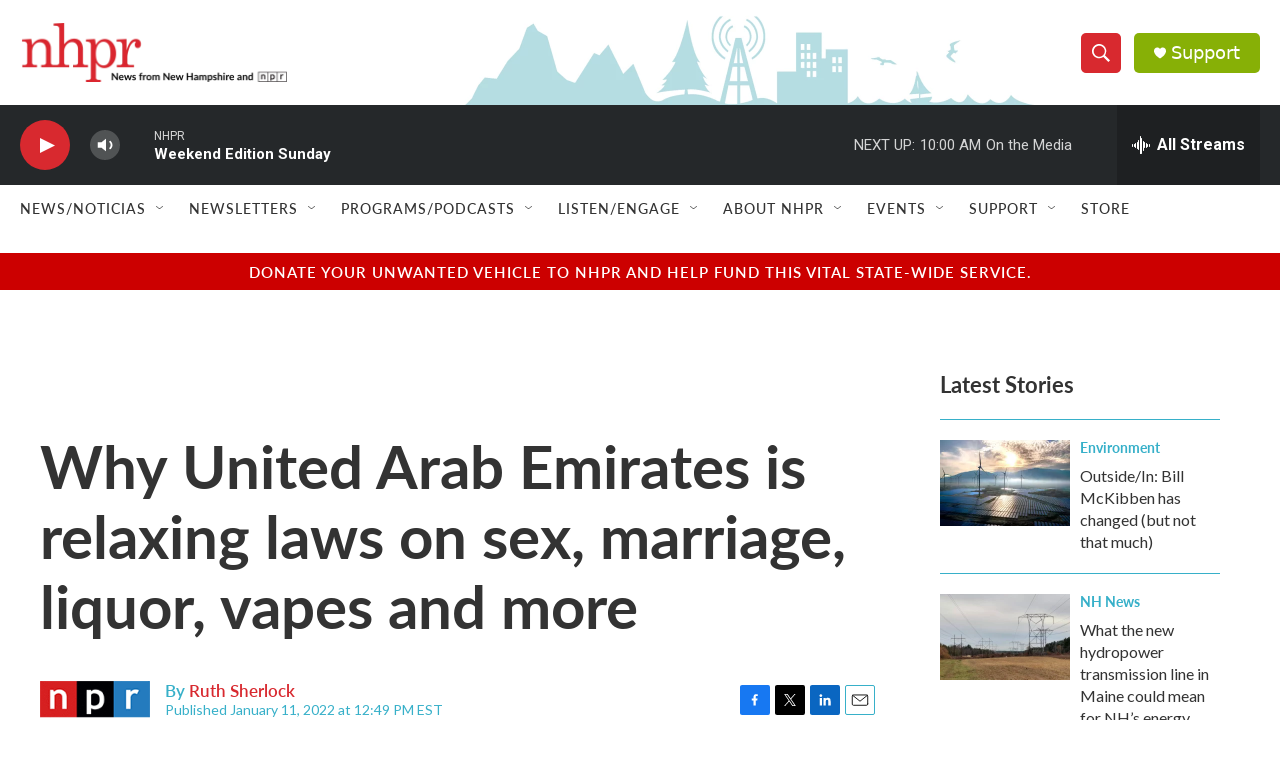

--- FILE ---
content_type: text/html;charset=UTF-8
request_url: https://www.nhpr.org/2022-01-11/why-united-arab-emirates-is-relaxing-laws-on-sex-marriage-liquor-vapes-and-more
body_size: 42283
content:
<!DOCTYPE html>
<html class="ArtP aside" lang="en">
    <head>
    <meta charset="UTF-8">

    

    <style data-cssvarsponyfill="true">
        :root { --siteBgColorInverse: #121212; --primaryTextColorInverse: #ffffff; --secondaryTextColorInverse: #cccccc; --tertiaryTextColorInverse: #cccccc; --headerBgColorInverse: #000000; --headerBorderColorInverse: #858585; --headerTextColorInverse: #62b1bf; --headerTextColorHoverInverse: #ffffff; --secC1_Inverse: #a2a2a2; --secC4_Inverse: #282828; --headerNavBarBgColorInverse: #121212; --headerMenuBgColorInverse: #ffffff; --headerMenuTextColorInverse: #6b2b85; --headerMenuTextColorHoverInverse: #6b2b85; --liveBlogTextColorInverse: #ffffff; --applyButtonColorInverse: #4485D5; --applyButtonTextColorInverse: #4485D5; --siteBgColor: #ffffff; --primaryTextColor: #333333; --secondaryTextColor: #d8292f; --secC1: #37b0c9; --secC4: #ffffff; --secC5: #ffffff; --siteBgColor: #ffffff; --siteInverseBgColor: #000000; --linkColor: #d8292f; --linkHoverColor: #68bff9; --headerBgColor: #ffffff; --headerBgColorInverse: #000000; --headerBorderColor: #e6e6e6; --headerBorderColorInverse: #858585; --tertiaryTextColor: #1c1c1c; --headerTextColor: #ffffff; --headerTextColorHover: #333333; --buttonTextColor: #ffffff; --headerNavBarBgColor: #ffffff; --headerNavBarTextColor: #333333; --headerMenuBgColor: #ffffff; --headerMenuTextColor: #333333; --headerMenuTextColorHover: #767676; --liveBlogTextColor: #282829; --applyButtonColor: #194173; --applyButtonTextColor: #2c4273; --primaryColor1: #25282a; --primaryColor2: #d8292f; --breakingColor: #ff6f00; --secC2: #dcdcdc; --secC3: #37b0c9; --secC5: #ffffff; --linkColor: #d8292f; --linkHoverColor: #68bff9; --donateBGColor: #87b006; --headerIconColor: #ffffff; --hatButtonBgColor: #ffffff; --hatButtonBgHoverColor: #411c58; --hatButtonBorderColor: #411c58; --hatButtonBorderHoverColor: #ffffff; --hatButtoniconColor: #d62021; --hatButtonTextColor: #411c58; --hatButtonTextHoverColor: #ffffff; --footerTextColor: #ffffff; --footerTextBgColor: #ffffff; --footerPartnersBgColor: #000000; --listBorderColor: #000000; --gridBorderColor: #e6e6e6; --tagButtonBorderColor: #d8292f; --tagButtonTextColor: #d8292f; --breakingTextColor: #ffffff; --sectionTextColor: #ff6f00; --contentWidth: 1240px; --primaryHeadlineFont: sans-serif; --secHlFont: sans-serif; --bodyFont: sans-serif; --colorWhite: #ffffff; --colorBlack: #000000;} .fonts-loaded { --primaryHeadlineFont: "Lato"; --secHlFont: "Lato"; --bodyFont: "Lato"; --liveBlogBodyFont: "Gotham SSm";}
    </style>

    
    <meta property="fb:app_id" content="179437634226009">


    <meta property="og:title" content="Why United Arab Emirates is relaxing laws on sex, marriage, liquor, vapes and more">

    <meta property="og:url" content="https://www.nhpr.org/2022-01-11/why-united-arab-emirates-is-relaxing-laws-on-sex-marriage-liquor-vapes-and-more">

    <meta property="og:image" content="https://npr.brightspotcdn.com/dims4/default/a5a4700/2147483647/strip/true/crop/3617x1899+0+406/resize/1200x630!/quality/90/?url=https%3A%2F%2Fmedia.npr.org%2Fassets%2Fimg%2F2022%2F01%2F10%2Fap19296585706439-d40ceb455d04ab415874316286eff2ea88a4ab39.jpg">

    
    <meta property="og:image:url" content="https://npr.brightspotcdn.com/dims4/default/a5a4700/2147483647/strip/true/crop/3617x1899+0+406/resize/1200x630!/quality/90/?url=https%3A%2F%2Fmedia.npr.org%2Fassets%2Fimg%2F2022%2F01%2F10%2Fap19296585706439-d40ceb455d04ab415874316286eff2ea88a4ab39.jpg">
    
    <meta property="og:image:width" content="1200">
    <meta property="og:image:height" content="630">
    <meta property="og:image:type" content="image/jpeg">
    
    <meta property="og:image:alt" content="People enjoy drinks at a restaurant overlooking the Marina district in Dubai, United Arab Emirates, in 2019. The country is loosening its liquor laws and other restrictions.">
    

    <meta property="og:description" content="The UAE is overhauling laws on an array of business, cultural and social norms. On paper, it makes the emirate one of the region&#x27;s most progressive countries, but critics say the reality is complex.">

    <meta property="og:site_name" content="New Hampshire Public Radio">



    <meta property="og:type" content="article">

    <meta property="article:author" content="https://www.nhpr.org/people/ruth-sherlock">

    <meta property="article:published_time" content="2022-01-11T17:49:00">

    <meta property="article:modified_time" content="2022-01-11T17:53:27.814">

    <meta property="article:tag" content="NPR News">

    <meta property="article:tag" content="Latest from NPR">

    
    <meta name="twitter:card" content="summary_large_image"/>
    
    
    
    
    <meta name="twitter:description" content="The UAE is overhauling laws on an array of business, cultural and social norms. On paper, it makes the emirate one of the region&#x27;s most progressive countries, but critics say the reality is complex."/>
    
    
    <meta name="twitter:image" content="https://npr.brightspotcdn.com/dims4/default/8f18d5d/2147483647/strip/true/crop/3617x2035+0+338/resize/1200x675!/quality/90/?url=https%3A%2F%2Fmedia.npr.org%2Fassets%2Fimg%2F2022%2F01%2F10%2Fap19296585706439-d40ceb455d04ab415874316286eff2ea88a4ab39.jpg"/>

    
    <meta name="twitter:image:alt" content="People enjoy drinks at a restaurant overlooking the Marina district in Dubai, United Arab Emirates, in 2019. The country is loosening its liquor laws and other restrictions."/>
    
    
    <meta name="twitter:site" content="@nhpr"/>
    
    
    
    <meta name="twitter:title" content="Why United Arab Emirates is relaxing laws on sex, marriage, liquor, vapes and more"/>
    

<meta name="robots" content="max-image-preview:large">



    <link data-cssvarsponyfill="true" class="Webpack-css" rel="stylesheet" href="https://npr.brightspotcdn.com/resource/00000177-1bc0-debb-a57f-dfcf4a950000/styleguide/All.min.0db89f2a608a6b13cec2d9fc84f71c45.gz.css">

    <link rel="stylesheet" href="https://use.typekit.net/avf8zpr.css">
<link rel="stylesheet" href="https://use.typekit.net/gwg4xog.css">
<link rel="preconnect" href="https://fonts.googleapis.com">
<link rel="preconnect" href="https://fonts.googleapis.com" crossorigin>
<link rel="stylesheet" href="https://fonts.googleapis.com/css2?family=Lato&amp;display=swap">
<link rel="stylesheet" href="https://fonts.googleapis.com/css2?family=Source%20Serif%204&amp;display=swap">


    <style>.FooterNavigation-items-item {
    display: inline-block
}</style>
<style>[class*='-articleBody'] > ul,
[class*='-articleBody'] > ul ul {
    list-style-type: disc;
}</style>
<style>.PromoA-category, .PromoAudioEpisode-category, .PromoB-category, .PromoC-category, .PromoD-category, .PromoE-category, .PromoEvent-category, .PromoLede-category, .PromoPeople-category, .PromoXSmall-category {
    color: var(--linkColor);
}


.PromoD-cta-button {
    font-family: var(--secondaryHeadlineFont),sans-serif;
    font-weight: 400;
}

div.NavigationItem {
    font-family: var(--secondaryHeadlineFont),sans-serif;
    font-weight: 500;
    letter-spacing: 0.5px;
}

button.StreamPill {
    font-family: var(--secondaryHeadlineFont),sans-serif;
    background-color: #d8292f;
}


div.AudioEnh {
    border-width: 1px;
    border-color: #7ccfde;
    border-style: solid;
    padding: 20px;
    margin: 0px;
}

div.AudioEnh-title {
    height: 0px;
}

div.AudioEnh-info {
    margin-bottom: 10px;
}

.RichTextBody p a {
    color: var(--linkColor);
    text-decoration: underline;
}

div.PromoC-audio-label {
    font-family: var(--secondaryHeadlineFont),sans-serif;
    font-weight: 400;
    letter-spacing: 0.5px;
}

div.ArtP-audioPlayer {
    font-family: var(--secondaryHeadlineFont),sans-serif;
    font-weight: 400;
    letter-spacing: 0.5px;
}

div.PH-persistent-player {
    font-family: var(--secondaryHeadlineFont),sans-serif;
    font-weight: 400;
}

div.PH-donate-button.gtm_donate {
    font-family: var(--secondaryHeadlineFont),sans-serif;
    font-weight: 400;
}

div.BrightspotPersistentPlayer-streamInfo{
    font-family: var(--secondaryHeadlineFont),sans-serif;
    font-weight: 400;
}

div.BrightspotPersistentPlayer-drawerControls{
    font-family: var(--secondaryHeadlineFont),sans-serif;
    font-weight: 400;
}

div.BrightspotPersistentPlayer-schedule{
    font-family: var(--secondaryHeadlineFont),sans-serif;
    font-weight: 400;
}

div.BrightspotPersistentPlayer-currentPlaying{
    font-family: var(--secondaryHeadlineFont),sans-serif;
    font-weight: 400;
}

div.BrightspotPersistentPlayer-drawerHeading{
    font-family: var(--secondaryHeadlineFont),sans-serif;
    font-weight: 400;
}

div.BrightspotPersistentPlayer-streamsList{
    font-family: var(--secondaryHeadlineFont),sans-serif;
    font-weight: 400;
}
</style>


    <meta name="viewport" content="width=device-width, initial-scale=1, viewport-fit=cover"><title>Why United Arab Emirates is relaxing laws on sex, marriage, liquor, vapes and more | New Hampshire Public Radio</title><meta name="description" content="The UAE is overhauling laws on an array of business, cultural and social norms. On paper, it makes the emirate one of the region&#x27;s most progressive countries, but critics say the reality is complex."><link rel="canonical" href="https://www.npr.org/2022/01/11/1071880009/uae-laws-business-sex-marriage-alcohol-cbd?ft=nprml&amp;f=1071880009"><meta name="brightspot.contentId" content="0000017e-4a45-d7f3-a77f-ca4ffda20000"><link rel="apple-touch-icon"sizes="180x180"href="/apple-touch-icon.png"><link rel="icon"type="image/png"href="/favicon-32x32.png"><link rel="icon"type="image/png"href="/favicon-16x16.png">
    
    
    <meta name="brightspot-dataLayer" content="{
  &quot;author&quot; : &quot;Ruth Sherlock&quot;,
  &quot;bspStoryId&quot; : &quot;0000017e-4a45-d7f3-a77f-ca4ffda20000&quot;,
  &quot;category&quot; : &quot;&quot;,
  &quot;inlineAudio&quot; : 1,
  &quot;keywords&quot; : &quot;NPR News API Subscription Ingest Tag,NPR Top Stories API Subscriptions Ingest Tag&quot;,
  &quot;nprCmsSite&quot; : true,
  &quot;nprStoryId&quot; : &quot;1071880009&quot;,
  &quot;pageType&quot; : &quot;news-story&quot;,
  &quot;program&quot; : &quot;&quot;,
  &quot;publishedDate&quot; : &quot;2022-01-11T12:49:00Z&quot;,
  &quot;siteName&quot; : &quot;New Hampshire Public Radio&quot;,
  &quot;station&quot; : &quot;New Hampshire Public Radio&quot;,
  &quot;stationOrgId&quot; : &quot;1177&quot;,
  &quot;storyOrgId&quot; : &quot;s1&quot;,
  &quot;storyTheme&quot; : &quot;news-story&quot;,
  &quot;storyTitle&quot; : &quot;Why United Arab Emirates is relaxing laws on sex, marriage, liquor, vapes and more&quot;,
  &quot;timezone&quot; : &quot;America/New_York&quot;,
  &quot;wordCount&quot; : 0,
  &quot;series&quot; : &quot;&quot;
}">
    <script id="brightspot-dataLayer">
        (function () {
            var dataValue = document.head.querySelector('meta[name="brightspot-dataLayer"]').content;
            if (dataValue) {
                window.brightspotDataLayer = JSON.parse(dataValue);
            }
        })();
    </script>

    

    

    
    <script src="https://npr.brightspotcdn.com/resource/00000177-1bc0-debb-a57f-dfcf4a950000/styleguide/All.min.fd8f7fccc526453c829dde80fc7c2ef5.gz.js" async></script>
    

    <script type="application/ld+json">{"@context":"http://schema.org","@type":"NewsArticle","author":[{"@context":"http://schema.org","@type":"Person","name":"Ruth Sherlock","url":"https://www.nhpr.org/people/ruth-sherlock"}],"dateModified":"2022-01-11T12:53:27Z","datePublished":"2022-01-11T12:49:00Z","headline":"Why United Arab Emirates is relaxing laws on sex, marriage, liquor, vapes and more","image":{"@context":"http://schema.org","@type":"ImageObject","url":"https://media.npr.org/assets/img/2022/01/10/ap19296585706439-d40ceb455d04ab415874316286eff2ea88a4ab39.jpg"},"mainEntityOfPage":{"@type":"NewsArticle","@id":"https://www.nhpr.org/2022-01-11/why-united-arab-emirates-is-relaxing-laws-on-sex-marriage-liquor-vapes-and-more"},"publisher":{"@type":"Organization","name":"NHPR","logo":{"@context":"http://schema.org","@type":"ImageObject","url":"https://npr.brightspotcdn.com/dims4/default/7075853/2147483647/resize/x60/quality/90/?url=http%3A%2F%2Fnpr-brightspot.s3.amazonaws.com%2Flegacy%2Fsites%2Fnhpr%2Ffiles%2F202009%2FCoBrandWebHeader_0.png"}}}</script><meta name="gtm-dataLayer" content="{
  &quot;gtmAuthor&quot; : &quot;Ruth Sherlock&quot;,
  &quot;gtmBspStoryId&quot; : &quot;0000017e-4a45-d7f3-a77f-ca4ffda20000&quot;,
  &quot;gtmCategory&quot; : &quot;&quot;,
  &quot;gtmInlineAudio&quot; : 1,
  &quot;gtmKeywords&quot; : &quot;NPR News API Subscription Ingest Tag,NPR Top Stories API Subscriptions Ingest Tag&quot;,
  &quot;gtmNprCmsSite&quot; : true,
  &quot;gtmNprStoryId&quot; : &quot;1071880009&quot;,
  &quot;gtmPageType&quot; : &quot;news-story&quot;,
  &quot;gtmProgram&quot; : &quot;&quot;,
  &quot;gtmPublishedDate&quot; : &quot;2022-01-11T12:49:00Z&quot;,
  &quot;gtmSiteName&quot; : &quot;New Hampshire Public Radio&quot;,
  &quot;gtmStation&quot; : &quot;New Hampshire Public Radio&quot;,
  &quot;gtmStationOrgId&quot; : &quot;1177&quot;,
  &quot;gtmStoryOrgId&quot; : &quot;s1&quot;,
  &quot;gtmStoryTheme&quot; : &quot;news-story&quot;,
  &quot;gtmStoryTitle&quot; : &quot;Why United Arab Emirates is relaxing laws on sex, marriage, liquor, vapes and more&quot;,
  &quot;gtmTimezone&quot; : &quot;America/New_York&quot;,
  &quot;gtmWordCount&quot; : 0,
  &quot;gtmSeries&quot; : &quot;&quot;
}"><script>

    (function () {
        var dataValue = document.head.querySelector('meta[name="gtm-dataLayer"]').content;
        if (dataValue) {
            window.dataLayer = window.dataLayer || [];
            dataValue = JSON.parse(dataValue);
            dataValue['event'] = 'gtmFirstView';
            window.dataLayer.push(dataValue);
        }
    })();

    (function(w,d,s,l,i){w[l]=w[l]||[];w[l].push({'gtm.start':
            new Date().getTime(),event:'gtm.js'});var f=d.getElementsByTagName(s)[0],
        j=d.createElement(s),dl=l!='dataLayer'?'&l='+l:'';j.async=true;j.src=
        'https://www.googletagmanager.com/gtm.js?id='+i+dl;f.parentNode.insertBefore(j,f);
})(window,document,'script','dataLayer','GTM-N39QFDR');</script><script>

  window.fbAsyncInit = function() {
      FB.init({
          
              appId : '179437634226009',
          
          xfbml : true,
          version : 'v2.9'
      });
  };

  (function(d, s, id){
     var js, fjs = d.getElementsByTagName(s)[0];
     if (d.getElementById(id)) {return;}
     js = d.createElement(s); js.id = id;
     js.src = "//connect.facebook.net/en_US/sdk.js";
     fjs.parentNode.insertBefore(js, fjs);
   }(document, 'script', 'facebook-jssdk'));
</script>
<script async="async" src="https://securepubads.g.doubleclick.net/tag/js/gpt.js"></script>
<script type="text/javascript">
    // Google tag setup
    var googletag = googletag || {};
    googletag.cmd = googletag.cmd || [];

    googletag.cmd.push(function () {
        // @see https://developers.google.com/publisher-tag/reference#googletag.PubAdsService_enableLazyLoad
        googletag.pubads().enableLazyLoad({
            fetchMarginPercent: 100, // fetch and render ads within this % of viewport
            renderMarginPercent: 100,
            mobileScaling: 1  // Same on mobile.
        });

        googletag.pubads().enableSingleRequest()
        googletag.pubads().enableAsyncRendering()
        googletag.pubads().collapseEmptyDivs()
        googletag.pubads().disableInitialLoad()
        googletag.enableServices()
    })
</script>
<script type="application/ld+json">{"@context":"http://schema.org","@type":"ListenAction","description":"The UAE is overhauling laws on an array of business, cultural and social norms. On paper, it makes the emirate one of the region's most progressive countries, but critics say the reality is complex.","name":"Why United Arab Emirates is relaxing laws on sex, marriage, liquor, vapes and more"}</script><script>window.addEventListener('DOMContentLoaded', (event) => {
    window.nulldurationobserver = new MutationObserver(function (mutations) {
        document.querySelectorAll('.StreamPill-duration').forEach(pill => { 
      if (pill.innerText == "LISTENNULL") {
         pill.innerText = "LISTEN"
      } 
    });
      });

      window.nulldurationobserver.observe(document.body, {
        childList: true,
        subtree: true
      });
});
</script>
<script><script id="mcjs">!function(c,h,i,m,p){m=c.createElement(h),p=c.getElementsByTagName(h)[0],m.async=1,m.src=i,p.parentNode.insertBefore(m,p)}(document,"script","https://chimpstatic.com/mcjs-connected/js/users/518d7d011c9b8b095cda07361/19a27d4008eb5cc55ce7eeb80.js");</script></script>


    <script>
        var head = document.getElementsByTagName('head')
        head = head[0]
        var link = document.createElement('link');
        link.setAttribute('href', 'https://fonts.googleapis.com/css?family=Roboto|Roboto:400,500,700&display=swap');
        var relList = link.relList;

        if (relList && relList.supports('preload')) {
            link.setAttribute('as', 'style');
            link.setAttribute('rel', 'preload');
            link.setAttribute('onload', 'this.rel="stylesheet"');
            link.setAttribute('crossorigin', 'anonymous');
        } else {
            link.setAttribute('rel', 'stylesheet');
        }

        head.appendChild(link);
    </script>
</head>


    <body class="Page-body" data-content-width="1240px">
    <noscript>
    <iframe src="https://www.googletagmanager.com/ns.html?id=GTM-N39QFDR" height="0" width="0" style="display:none;visibility:hidden"></iframe>
</noscript>
        

    <!-- Putting icons here, so we don't have to include in a bunch of -body hbs's -->
<svg xmlns="http://www.w3.org/2000/svg" style="display:none" id="iconsMap1" class="iconsMap">
    <symbol id="play-icon" viewBox="0 0 115 115">
        <polygon points="0,0 115,57.5 0,115" fill="currentColor" />
    </symbol>
    <symbol id="grid" viewBox="0 0 32 32">
            <g>
                <path d="M6.4,5.7 C6.4,6.166669 6.166669,6.4 5.7,6.4 L0.7,6.4 C0.233331,6.4 0,6.166669 0,5.7 L0,0.7 C0,0.233331 0.233331,0 0.7,0 L5.7,0 C6.166669,0 6.4,0.233331 6.4,0.7 L6.4,5.7 Z M19.2,5.7 C19.2,6.166669 18.966669,6.4 18.5,6.4 L13.5,6.4 C13.033331,6.4 12.8,6.166669 12.8,5.7 L12.8,0.7 C12.8,0.233331 13.033331,0 13.5,0 L18.5,0 C18.966669,0 19.2,0.233331 19.2,0.7 L19.2,5.7 Z M32,5.7 C32,6.166669 31.766669,6.4 31.3,6.4 L26.3,6.4 C25.833331,6.4 25.6,6.166669 25.6,5.7 L25.6,0.7 C25.6,0.233331 25.833331,0 26.3,0 L31.3,0 C31.766669,0 32,0.233331 32,0.7 L32,5.7 Z M6.4,18.5 C6.4,18.966669 6.166669,19.2 5.7,19.2 L0.7,19.2 C0.233331,19.2 0,18.966669 0,18.5 L0,13.5 C0,13.033331 0.233331,12.8 0.7,12.8 L5.7,12.8 C6.166669,12.8 6.4,13.033331 6.4,13.5 L6.4,18.5 Z M19.2,18.5 C19.2,18.966669 18.966669,19.2 18.5,19.2 L13.5,19.2 C13.033331,19.2 12.8,18.966669 12.8,18.5 L12.8,13.5 C12.8,13.033331 13.033331,12.8 13.5,12.8 L18.5,12.8 C18.966669,12.8 19.2,13.033331 19.2,13.5 L19.2,18.5 Z M32,18.5 C32,18.966669 31.766669,19.2 31.3,19.2 L26.3,19.2 C25.833331,19.2 25.6,18.966669 25.6,18.5 L25.6,13.5 C25.6,13.033331 25.833331,12.8 26.3,12.8 L31.3,12.8 C31.766669,12.8 32,13.033331 32,13.5 L32,18.5 Z M6.4,31.3 C6.4,31.766669 6.166669,32 5.7,32 L0.7,32 C0.233331,32 0,31.766669 0,31.3 L0,26.3 C0,25.833331 0.233331,25.6 0.7,25.6 L5.7,25.6 C6.166669,25.6 6.4,25.833331 6.4,26.3 L6.4,31.3 Z M19.2,31.3 C19.2,31.766669 18.966669,32 18.5,32 L13.5,32 C13.033331,32 12.8,31.766669 12.8,31.3 L12.8,26.3 C12.8,25.833331 13.033331,25.6 13.5,25.6 L18.5,25.6 C18.966669,25.6 19.2,25.833331 19.2,26.3 L19.2,31.3 Z M32,31.3 C32,31.766669 31.766669,32 31.3,32 L26.3,32 C25.833331,32 25.6,31.766669 25.6,31.3 L25.6,26.3 C25.6,25.833331 25.833331,25.6 26.3,25.6 L31.3,25.6 C31.766669,25.6 32,25.833331 32,26.3 L32,31.3 Z" id=""></path>
            </g>
    </symbol>
    <symbol id="radio-stream" width="18" height="19" viewBox="0 0 18 19">
        <g fill="currentColor" fill-rule="nonzero">
            <path d="M.5 8c-.276 0-.5.253-.5.565v1.87c0 .312.224.565.5.565s.5-.253.5-.565v-1.87C1 8.253.776 8 .5 8zM2.5 8c-.276 0-.5.253-.5.565v1.87c0 .312.224.565.5.565s.5-.253.5-.565v-1.87C3 8.253 2.776 8 2.5 8zM3.5 7c-.276 0-.5.276-.5.617v3.766c0 .34.224.617.5.617s.5-.276.5-.617V7.617C4 7.277 3.776 7 3.5 7zM5.5 6c-.276 0-.5.275-.5.613v5.774c0 .338.224.613.5.613s.5-.275.5-.613V6.613C6 6.275 5.776 6 5.5 6zM6.5 4c-.276 0-.5.26-.5.58v8.84c0 .32.224.58.5.58s.5-.26.5-.58V4.58C7 4.26 6.776 4 6.5 4zM8.5 0c-.276 0-.5.273-.5.61v17.78c0 .337.224.61.5.61s.5-.273.5-.61V.61C9 .273 8.776 0 8.5 0zM9.5 2c-.276 0-.5.274-.5.612v14.776c0 .338.224.612.5.612s.5-.274.5-.612V2.612C10 2.274 9.776 2 9.5 2zM11.5 5c-.276 0-.5.276-.5.616v8.768c0 .34.224.616.5.616s.5-.276.5-.616V5.616c0-.34-.224-.616-.5-.616zM12.5 6c-.276 0-.5.262-.5.584v4.832c0 .322.224.584.5.584s.5-.262.5-.584V6.584c0-.322-.224-.584-.5-.584zM14.5 7c-.276 0-.5.29-.5.647v3.706c0 .357.224.647.5.647s.5-.29.5-.647V7.647C15 7.29 14.776 7 14.5 7zM15.5 8c-.276 0-.5.253-.5.565v1.87c0 .312.224.565.5.565s.5-.253.5-.565v-1.87c0-.312-.224-.565-.5-.565zM17.5 8c-.276 0-.5.253-.5.565v1.87c0 .312.224.565.5.565s.5-.253.5-.565v-1.87c0-.312-.224-.565-.5-.565z"/>
        </g>
    </symbol>
    <symbol id="icon-magnify" viewBox="0 0 31 31">
        <g>
            <path fill-rule="evenodd" d="M22.604 18.89l-.323.566 8.719 8.8L28.255 31l-8.719-8.8-.565.404c-2.152 1.346-4.386 2.018-6.7 2.018-3.39 0-6.284-1.21-8.679-3.632C1.197 18.568 0 15.66 0 12.27c0-3.39 1.197-6.283 3.592-8.678C5.987 1.197 8.88 0 12.271 0c3.39 0 6.283 1.197 8.678 3.592 2.395 2.395 3.593 5.288 3.593 8.679 0 2.368-.646 4.574-1.938 6.62zM19.162 5.77C17.322 3.925 15.089 3 12.46 3c-2.628 0-4.862.924-6.702 2.77C3.92 7.619 3 9.862 3 12.5c0 2.639.92 4.882 2.76 6.73C7.598 21.075 9.832 22 12.46 22c2.629 0 4.862-.924 6.702-2.77C21.054 17.33 22 15.085 22 12.5c0-2.586-.946-4.83-2.838-6.73z"/>
        </g>
    </symbol>
    <symbol id="burger-menu" viewBox="0 0 14 10">
        <g>
            <path fill-rule="evenodd" d="M0 5.5v-1h14v1H0zM0 1V0h14v1H0zm0 9V9h14v1H0z"></path>
        </g>
    </symbol>
    <symbol id="close-x" viewBox="0 0 14 14">
        <g>
            <path fill-rule="nonzero" d="M6.336 7L0 .664.664 0 7 6.336 13.336 0 14 .664 7.664 7 14 13.336l-.664.664L7 7.664.664 14 0 13.336 6.336 7z"></path>
        </g>
    </symbol>
    <symbol id="share-more-arrow" viewBox="0 0 512 512" style="enable-background:new 0 0 512 512;">
        <g>
            <g>
                <path d="M512,241.7L273.643,3.343v156.152c-71.41,3.744-138.015,33.337-188.958,84.28C30.075,298.384,0,370.991,0,448.222v60.436
                    l29.069-52.985c45.354-82.671,132.173-134.027,226.573-134.027c5.986,0,12.004,0.212,18.001,0.632v157.779L512,241.7z
                    M255.642,290.666c-84.543,0-163.661,36.792-217.939,98.885c26.634-114.177,129.256-199.483,251.429-199.483h15.489V78.131
                    l163.568,163.568L304.621,405.267V294.531l-13.585-1.683C279.347,291.401,267.439,290.666,255.642,290.666z"></path>
            </g>
        </g>
    </symbol>
    <symbol id="chevron" viewBox="0 0 100 100">
        <g>
            <path d="M22.4566257,37.2056786 L-21.4456527,71.9511488 C-22.9248661,72.9681457 -24.9073712,72.5311671 -25.8758148,70.9765924 L-26.9788683,69.2027424 C-27.9450684,67.6481676 -27.5292733,65.5646602 -26.0500598,64.5484493 L20.154796,28.2208967 C21.5532435,27.2597011 23.3600078,27.2597011 24.759951,28.2208967 L71.0500598,64.4659264 C72.5292733,65.4829232 72.9450684,67.5672166 71.9788683,69.1217913 L70.8750669,70.8956413 C69.9073712,72.4502161 67.9241183,72.8848368 66.4449048,71.8694118 L22.4566257,37.2056786 Z" id="Transparent-Chevron" transform="translate(22.500000, 50.000000) rotate(90.000000) translate(-22.500000, -50.000000) "></path>
        </g>
    </symbol>
</svg>

<svg xmlns="http://www.w3.org/2000/svg" style="display:none" id="iconsMap2" class="iconsMap">
    <symbol id="mono-icon-facebook" viewBox="0 0 10 19">
        <path fill-rule="evenodd" d="M2.707 18.25V10.2H0V7h2.707V4.469c0-1.336.375-2.373 1.125-3.112C4.582.62 5.578.25 6.82.25c1.008 0 1.828.047 2.461.14v2.848H7.594c-.633 0-1.067.14-1.301.422-.188.235-.281.61-.281 1.125V7H9l-.422 3.2H6.012v8.05H2.707z"></path>
    </symbol>
    <symbol id="mono-icon-instagram" viewBox="0 0 17 17">
        <g>
            <path fill-rule="evenodd" d="M8.281 4.207c.727 0 1.4.182 2.022.545a4.055 4.055 0 0 1 1.476 1.477c.364.62.545 1.294.545 2.021 0 .727-.181 1.4-.545 2.021a4.055 4.055 0 0 1-1.476 1.477 3.934 3.934 0 0 1-2.022.545c-.726 0-1.4-.182-2.021-.545a4.055 4.055 0 0 1-1.477-1.477 3.934 3.934 0 0 1-.545-2.021c0-.727.182-1.4.545-2.021A4.055 4.055 0 0 1 6.26 4.752a3.934 3.934 0 0 1 2.021-.545zm0 6.68a2.54 2.54 0 0 0 1.864-.774 2.54 2.54 0 0 0 .773-1.863 2.54 2.54 0 0 0-.773-1.863 2.54 2.54 0 0 0-1.864-.774 2.54 2.54 0 0 0-1.863.774 2.54 2.54 0 0 0-.773 1.863c0 .727.257 1.348.773 1.863a2.54 2.54 0 0 0 1.863.774zM13.45 4.03c-.023.258-.123.48-.299.668a.856.856 0 0 1-.65.281.913.913 0 0 1-.668-.28.913.913 0 0 1-.281-.669c0-.258.094-.48.281-.668a.913.913 0 0 1 .668-.28c.258 0 .48.093.668.28.187.188.281.41.281.668zm2.672.95c.023.656.035 1.746.035 3.269 0 1.523-.017 2.62-.053 3.287-.035.668-.134 1.248-.298 1.74a4.098 4.098 0 0 1-.967 1.53 4.098 4.098 0 0 1-1.53.966c-.492.164-1.072.264-1.74.3-.668.034-1.763.052-3.287.052-1.523 0-2.619-.018-3.287-.053-.668-.035-1.248-.146-1.74-.334a3.747 3.747 0 0 1-1.53-.931 4.098 4.098 0 0 1-.966-1.53c-.164-.492-.264-1.072-.299-1.74C.424 10.87.406 9.773.406 8.25S.424 5.63.46 4.963c.035-.668.135-1.248.299-1.74.21-.586.533-1.096.967-1.53A4.098 4.098 0 0 1 3.254.727c.492-.164 1.072-.264 1.74-.3C5.662.394 6.758.376 8.281.376c1.524 0 2.62.018 3.287.053.668.035 1.248.135 1.74.299a4.098 4.098 0 0 1 2.496 2.496c.165.492.27 1.078.317 1.757zm-1.687 7.91c.14-.399.234-1.032.28-1.899.024-.515.036-1.242.036-2.18V7.689c0-.961-.012-1.688-.035-2.18-.047-.89-.14-1.524-.281-1.899a2.537 2.537 0 0 0-1.512-1.511c-.375-.14-1.008-.235-1.899-.282a51.292 51.292 0 0 0-2.18-.035H7.72c-.938 0-1.664.012-2.18.035-.867.047-1.5.141-1.898.282a2.537 2.537 0 0 0-1.512 1.511c-.14.375-.234 1.008-.281 1.899a51.292 51.292 0 0 0-.036 2.18v1.125c0 .937.012 1.664.036 2.18.047.866.14 1.5.28 1.898.306.726.81 1.23 1.513 1.511.398.141 1.03.235 1.898.282.516.023 1.242.035 2.18.035h1.125c.96 0 1.687-.012 2.18-.035.89-.047 1.523-.141 1.898-.282.726-.304 1.23-.808 1.512-1.511z"></path>
        </g>
    </symbol>
    <symbol id="mono-icon-email" viewBox="0 0 512 512">
        <g>
            <path d="M67,148.7c11,5.8,163.8,89.1,169.5,92.1c5.7,3,11.5,4.4,20.5,4.4c9,0,14.8-1.4,20.5-4.4c5.7-3,158.5-86.3,169.5-92.1
                c4.1-2.1,11-5.9,12.5-10.2c2.6-7.6-0.2-10.5-11.3-10.5H257H65.8c-11.1,0-13.9,3-11.3,10.5C56,142.9,62.9,146.6,67,148.7z"></path>
            <path d="M455.7,153.2c-8.2,4.2-81.8,56.6-130.5,88.1l82.2,92.5c2,2,2.9,4.4,1.8,5.6c-1.2,1.1-3.8,0.5-5.9-1.4l-98.6-83.2
                c-14.9,9.6-25.4,16.2-27.2,17.2c-7.7,3.9-13.1,4.4-20.5,4.4c-7.4,0-12.8-0.5-20.5-4.4c-1.9-1-12.3-7.6-27.2-17.2l-98.6,83.2
                c-2,2-4.7,2.6-5.9,1.4c-1.2-1.1-0.3-3.6,1.7-5.6l82.1-92.5c-48.7-31.5-123.1-83.9-131.3-88.1c-8.8-4.5-9.3,0.8-9.3,4.9
                c0,4.1,0,205,0,205c0,9.3,13.7,20.9,23.5,20.9H257h185.5c9.8,0,21.5-11.7,21.5-20.9c0,0,0-201,0-205
                C464,153.9,464.6,148.7,455.7,153.2z"></path>
        </g>
    </symbol>
    <symbol id="default-image" width="24" height="24" viewBox="0 0 24 24" fill="none" stroke="currentColor" stroke-width="2" stroke-linecap="round" stroke-linejoin="round" class="feather feather-image">
        <rect x="3" y="3" width="18" height="18" rx="2" ry="2"></rect>
        <circle cx="8.5" cy="8.5" r="1.5"></circle>
        <polyline points="21 15 16 10 5 21"></polyline>
    </symbol>
    <symbol id="icon-email" width="18px" viewBox="0 0 20 14">
        <g id="Symbols" stroke="none" stroke-width="1" fill="none" fill-rule="evenodd" stroke-linecap="round" stroke-linejoin="round">
            <g id="social-button-bar" transform="translate(-125.000000, -8.000000)" stroke="#000000">
                <g id="Group-2" transform="translate(120.000000, 0.000000)">
                    <g id="envelope" transform="translate(6.000000, 9.000000)">
                        <path d="M17.5909091,10.6363636 C17.5909091,11.3138182 17.0410909,11.8636364 16.3636364,11.8636364 L1.63636364,11.8636364 C0.958909091,11.8636364 0.409090909,11.3138182 0.409090909,10.6363636 L0.409090909,1.63636364 C0.409090909,0.958090909 0.958909091,0.409090909 1.63636364,0.409090909 L16.3636364,0.409090909 C17.0410909,0.409090909 17.5909091,0.958090909 17.5909091,1.63636364 L17.5909091,10.6363636 L17.5909091,10.6363636 Z" id="Stroke-406"></path>
                        <polyline id="Stroke-407" points="17.1818182 0.818181818 9 7.36363636 0.818181818 0.818181818"></polyline>
                    </g>
                </g>
            </g>
        </g>
    </symbol>
    <symbol id="mono-icon-print" viewBox="0 0 12 12">
        <g fill-rule="evenodd">
            <path fill-rule="nonzero" d="M9 10V7H3v3H1a1 1 0 0 1-1-1V4a1 1 0 0 1 1-1h10a1 1 0 0 1 1 1v3.132A2.868 2.868 0 0 1 9.132 10H9zm.5-4.5a1 1 0 1 0 0-2 1 1 0 0 0 0 2zM3 0h6v2H3z"></path>
            <path d="M4 8h4v4H4z"></path>
        </g>
    </symbol>
    <symbol id="mono-icon-copylink" viewBox="0 0 12 12">
        <g fill-rule="evenodd">
            <path d="M10.199 2.378c.222.205.4.548.465.897.062.332.016.614-.132.774L8.627 6.106c-.187.203-.512.232-.75-.014a.498.498 0 0 0-.706.028.499.499 0 0 0 .026.706 1.509 1.509 0 0 0 2.165-.04l1.903-2.06c.37-.398.506-.98.382-1.636-.105-.557-.392-1.097-.77-1.445L9.968.8C9.591.452 9.03.208 8.467.145 7.803.072 7.233.252 6.864.653L4.958 2.709a1.509 1.509 0 0 0 .126 2.161.5.5 0 1 0 .68-.734c-.264-.218-.26-.545-.071-.747L7.597 1.33c.147-.16.425-.228.76-.19.353.038.71.188.931.394l.91.843.001.001zM1.8 9.623c-.222-.205-.4-.549-.465-.897-.062-.332-.016-.614.132-.774l1.905-2.057c.187-.203.512-.232.75.014a.498.498 0 0 0 .706-.028.499.499 0 0 0-.026-.706 1.508 1.508 0 0 0-2.165.04L.734 7.275c-.37.399-.506.98-.382 1.637.105.557.392 1.097.77 1.445l.91.843c.376.35.937.594 1.5.656.664.073 1.234-.106 1.603-.507L7.04 9.291a1.508 1.508 0 0 0-.126-2.16.5.5 0 0 0-.68.734c.264.218.26.545.071.747l-1.904 2.057c-.147.16-.425.228-.76.191-.353-.038-.71-.188-.931-.394l-.91-.843z"></path>
            <path d="M8.208 3.614a.5.5 0 0 0-.707.028L3.764 7.677a.5.5 0 0 0 .734.68L8.235 4.32a.5.5 0 0 0-.027-.707"></path>
        </g>
    </symbol>
    <symbol id="mono-icon-linkedin" viewBox="0 0 16 17">
        <g fill-rule="evenodd">
            <path d="M3.734 16.125H.464V5.613h3.27zM2.117 4.172c-.515 0-.96-.188-1.336-.563A1.825 1.825 0 0 1 .22 2.273c0-.515.187-.96.562-1.335.375-.375.82-.563 1.336-.563.516 0 .961.188 1.336.563.375.375.563.82.563 1.335 0 .516-.188.961-.563 1.336-.375.375-.82.563-1.336.563zM15.969 16.125h-3.27v-5.133c0-.844-.07-1.453-.21-1.828-.259-.633-.762-.95-1.512-.95s-1.278.282-1.582.845c-.235.421-.352 1.043-.352 1.863v5.203H5.809V5.613h3.128v1.442h.036c.234-.469.609-.856 1.125-1.16.562-.375 1.218-.563 1.968-.563 1.524 0 2.59.48 3.2 1.441.468.774.703 1.97.703 3.586v5.766z"></path>
        </g>
    </symbol>
    <symbol id="mono-icon-pinterest" viewBox="0 0 512 512">
        <g>
            <path d="M256,32C132.3,32,32,132.3,32,256c0,91.7,55.2,170.5,134.1,205.2c-0.6-15.6-0.1-34.4,3.9-51.4
                c4.3-18.2,28.8-122.1,28.8-122.1s-7.2-14.3-7.2-35.4c0-33.2,19.2-58,43.2-58c20.4,0,30.2,15.3,30.2,33.6
                c0,20.5-13.1,51.1-19.8,79.5c-5.6,23.8,11.9,43.1,35.4,43.1c42.4,0,71-54.5,71-119.1c0-49.1-33.1-85.8-93.2-85.8
                c-67.9,0-110.3,50.7-110.3,107.3c0,19.5,5.8,33.3,14.8,43.9c4.1,4.9,4.7,6.9,3.2,12.5c-1.1,4.1-3.5,14-4.6,18
                c-1.5,5.7-6.1,7.7-11.2,5.6c-31.3-12.8-45.9-47-45.9-85.6c0-63.6,53.7-139.9,160.1-139.9c85.5,0,141.8,61.9,141.8,128.3
                c0,87.9-48.9,153.5-120.9,153.5c-24.2,0-46.9-13.1-54.7-27.9c0,0-13,51.6-15.8,61.6c-4.7,17.3-14,34.5-22.5,48
                c20.1,5.9,41.4,9.2,63.5,9.2c123.7,0,224-100.3,224-224C480,132.3,379.7,32,256,32z"></path>
        </g>
    </symbol>
    <symbol id="mono-icon-tumblr" viewBox="0 0 512 512">
        <g>
            <path d="M321.2,396.3c-11.8,0-22.4-2.8-31.5-8.3c-6.9-4.1-11.5-9.6-14-16.4c-2.6-6.9-3.6-22.3-3.6-46.4V224h96v-64h-96V48h-61.9
                c-2.7,21.5-7.5,44.7-14.5,58.6c-7,13.9-14,25.8-25.6,35.7c-11.6,9.9-25.6,17.9-41.9,23.3V224h48v140.4c0,19,2,33.5,5.9,43.5
                c4,10,11.1,19.5,21.4,28.4c10.3,8.9,22.8,15.7,37.3,20.5c14.6,4.8,31.4,7.2,50.4,7.2c16.7,0,30.3-1.7,44.7-5.1
                c14.4-3.4,30.5-9.3,48.2-17.6v-65.6C363.2,389.4,342.3,396.3,321.2,396.3z"></path>
        </g>
    </symbol>
    <symbol id="mono-icon-twitter" viewBox="0 0 1200 1227">
        <g>
            <path d="M714.163 519.284L1160.89 0H1055.03L667.137 450.887L357.328 0H0L468.492 681.821L0 1226.37H105.866L515.491
            750.218L842.672 1226.37H1200L714.137 519.284H714.163ZM569.165 687.828L521.697 619.934L144.011 79.6944H306.615L611.412
            515.685L658.88 583.579L1055.08 1150.3H892.476L569.165 687.854V687.828Z" fill="white"></path>
        </g>
    </symbol>
    <symbol id="mono-icon-youtube" viewBox="0 0 512 512">
        <g>
            <path fill-rule="evenodd" d="M508.6,148.8c0-45-33.1-81.2-74-81.2C379.2,65,322.7,64,265,64c-3,0-6,0-9,0s-6,0-9,0c-57.6,0-114.2,1-169.6,3.6
                c-40.8,0-73.9,36.4-73.9,81.4C1,184.6-0.1,220.2,0,255.8C-0.1,291.4,1,327,3.4,362.7c0,45,33.1,81.5,73.9,81.5
                c58.2,2.7,117.9,3.9,178.6,3.8c60.8,0.2,120.3-1,178.6-3.8c40.9,0,74-36.5,74-81.5c2.4-35.7,3.5-71.3,3.4-107
                C512.1,220.1,511,184.5,508.6,148.8z M207,353.9V157.4l145,98.2L207,353.9z"></path>
        </g>
    </symbol>
    <symbol id="mono-icon-flipboard" viewBox="0 0 500 500">
        <g>
            <path d="M0,0V500H500V0ZM400,200H300V300H200V400H100V100H400Z"></path>
        </g>
    </symbol>
    <symbol id="mono-icon-bluesky" viewBox="0 0 568 501">
        <g>
            <path d="M123.121 33.6637C188.241 82.5526 258.281 181.681 284 234.873C309.719 181.681 379.759 82.5526 444.879
            33.6637C491.866 -1.61183 568 -28.9064 568 57.9464C568 75.2916 558.055 203.659 552.222 224.501C531.947 296.954
            458.067 315.434 392.347 304.249C507.222 323.8 536.444 388.56 473.333 453.32C353.473 576.312 301.061 422.461
            287.631 383.039C285.169 375.812 284.017 372.431 284 375.306C283.983 372.431 282.831 375.812 280.369 383.039C266.939
            422.461 214.527 576.312 94.6667 453.32C31.5556 388.56 60.7778 323.8 175.653 304.249C109.933 315.434 36.0535
            296.954 15.7778 224.501C9.94525 203.659 0 75.2916 0 57.9464C0 -28.9064 76.1345 -1.61183 123.121 33.6637Z"
            fill="white">
            </path>
        </g>
    </symbol>
    <symbol id="mono-icon-threads" viewBox="0 0 192 192">
        <g>
            <path d="M141.537 88.9883C140.71 88.5919 139.87 88.2104 139.019 87.8451C137.537 60.5382 122.616 44.905 97.5619 44.745C97.4484 44.7443 97.3355 44.7443 97.222 44.7443C82.2364 44.7443 69.7731 51.1409 62.102 62.7807L75.881 72.2328C81.6116 63.5383 90.6052 61.6848 97.2286 61.6848C97.3051 61.6848 97.3819 61.6848 97.4576 61.6855C105.707 61.7381 111.932 64.1366 115.961 68.814C118.893 72.2193 120.854 76.925 121.825 82.8638C114.511 81.6207 106.601 81.2385 98.145 81.7233C74.3247 83.0954 59.0111 96.9879 60.0396 116.292C60.5615 126.084 65.4397 134.508 73.775 140.011C80.8224 144.663 89.899 146.938 99.3323 146.423C111.79 145.74 121.563 140.987 128.381 132.296C133.559 125.696 136.834 117.143 138.28 106.366C144.217 109.949 148.617 114.664 151.047 120.332C155.179 129.967 155.42 145.8 142.501 158.708C131.182 170.016 117.576 174.908 97.0135 175.059C74.2042 174.89 56.9538 167.575 45.7381 153.317C35.2355 139.966 29.8077 120.682 29.6052 96C29.8077 71.3178 35.2355 52.0336 45.7381 38.6827C56.9538 24.4249 74.2039 17.11 97.0132 16.9405C119.988 17.1113 137.539 24.4614 149.184 38.788C154.894 45.8136 159.199 54.6488 162.037 64.9503L178.184 60.6422C174.744 47.9622 169.331 37.0357 161.965 27.974C147.036 9.60668 125.202 0.195148 97.0695 0H96.9569C68.8816 0.19447 47.2921 9.6418 32.7883 28.0793C19.8819 44.4864 13.2244 67.3157 13.0007 95.9325L13 96L13.0007 96.0675C13.2244 124.684 19.8819 147.514 32.7883 163.921C47.2921 182.358 68.8816 191.806 96.9569 192H97.0695C122.03 191.827 139.624 185.292 154.118 170.811C173.081 151.866 172.51 128.119 166.26 113.541C161.776 103.087 153.227 94.5962 141.537 88.9883ZM98.4405 129.507C88.0005 130.095 77.1544 125.409 76.6196 115.372C76.2232 107.93 81.9158 99.626 99.0812 98.6368C101.047 98.5234 102.976 98.468 104.871 98.468C111.106 98.468 116.939 99.0737 122.242 100.233C120.264 124.935 108.662 128.946 98.4405 129.507Z" fill="white"></path>
        </g>
    </symbol>
 </svg>

<svg xmlns="http://www.w3.org/2000/svg" style="display:none" id="iconsMap3" class="iconsMap">
    <symbol id="volume-mute" x="0px" y="0px" viewBox="0 0 24 24" style="enable-background:new 0 0 24 24;">
        <polygon fill="currentColor" points="11,5 6,9 2,9 2,15 6,15 11,19 "/>
        <line style="fill:none;stroke:currentColor;stroke-width:2;stroke-linecap:round;stroke-linejoin:round;" x1="23" y1="9" x2="17" y2="15"/>
        <line style="fill:none;stroke:currentColor;stroke-width:2;stroke-linecap:round;stroke-linejoin:round;" x1="17" y1="9" x2="23" y2="15"/>
    </symbol>
    <symbol id="volume-low" x="0px" y="0px" viewBox="0 0 24 24" style="enable-background:new 0 0 24 24;" xml:space="preserve">
        <polygon fill="currentColor" points="11,5 6,9 2,9 2,15 6,15 11,19 "/>
    </symbol>
    <symbol id="volume-mid" x="0px" y="0px" viewBox="0 0 24 24" style="enable-background:new 0 0 24 24;">
        <polygon fill="currentColor" points="11,5 6,9 2,9 2,15 6,15 11,19 "/>
        <path style="fill:none;stroke:currentColor;stroke-width:2;stroke-linecap:round;stroke-linejoin:round;" d="M15.5,8.5c2,2,2,5.1,0,7.1"/>
    </symbol>
    <symbol id="volume-high" x="0px" y="0px" viewBox="0 0 24 24" style="enable-background:new 0 0 24 24;">
        <polygon fill="currentColor" points="11,5 6,9 2,9 2,15 6,15 11,19 "/>
        <path style="fill:none;stroke:currentColor;stroke-width:2;stroke-linecap:round;stroke-linejoin:round;" d="M19.1,4.9c3.9,3.9,3.9,10.2,0,14.1 M15.5,8.5c2,2,2,5.1,0,7.1"/>
    </symbol>
    <symbol id="pause-icon" viewBox="0 0 12 16">
        <rect x="0" y="0" width="4" height="16" fill="currentColor"></rect>
        <rect x="8" y="0" width="4" height="16" fill="currentColor"></rect>
    </symbol>
    <symbol id="heart" viewBox="0 0 24 24">
        <g>
            <path d="M12 4.435c-1.989-5.399-12-4.597-12 3.568 0 4.068 3.06 9.481 12 14.997 8.94-5.516 12-10.929 12-14.997 0-8.118-10-8.999-12-3.568z"/>
        </g>
    </symbol>
    <symbol id="icon-location" width="24" height="24" viewBox="0 0 24 24" fill="currentColor" stroke="currentColor" stroke-width="2" stroke-linecap="round" stroke-linejoin="round" class="feather feather-map-pin">
        <path d="M21 10c0 7-9 13-9 13s-9-6-9-13a9 9 0 0 1 18 0z" fill="currentColor" fill-opacity="1"></path>
        <circle cx="12" cy="10" r="5" fill="#ffffff"></circle>
    </symbol>
    <symbol id="icon-ticket" width="23px" height="15px" viewBox="0 0 23 15">
        <g stroke="none" stroke-width="1" fill="none" fill-rule="evenodd">
            <g transform="translate(-625.000000, -1024.000000)">
                <g transform="translate(625.000000, 1024.000000)">
                    <path d="M0,12.057377 L0,3.94262296 C0.322189879,4.12588308 0.696256938,4.23076923 1.0952381,4.23076923 C2.30500469,4.23076923 3.28571429,3.26645946 3.28571429,2.07692308 C3.28571429,1.68461385 3.17904435,1.31680209 2.99266757,1 L20.0073324,1 C19.8209556,1.31680209 19.7142857,1.68461385 19.7142857,2.07692308 C19.7142857,3.26645946 20.6949953,4.23076923 21.9047619,4.23076923 C22.3037431,4.23076923 22.6778101,4.12588308 23,3.94262296 L23,12.057377 C22.6778101,11.8741169 22.3037431,11.7692308 21.9047619,11.7692308 C20.6949953,11.7692308 19.7142857,12.7335405 19.7142857,13.9230769 C19.7142857,14.3153862 19.8209556,14.6831979 20.0073324,15 L2.99266757,15 C3.17904435,14.6831979 3.28571429,14.3153862 3.28571429,13.9230769 C3.28571429,12.7335405 2.30500469,11.7692308 1.0952381,11.7692308 C0.696256938,11.7692308 0.322189879,11.8741169 -2.13162821e-14,12.057377 Z" fill="currentColor"></path>
                    <path d="M14.5,0.533333333 L14.5,15.4666667" stroke="#FFFFFF" stroke-linecap="square" stroke-dasharray="2"></path>
                </g>
            </g>
        </g>
    </symbol>
    <symbol id="icon-refresh" width="24" height="24" viewBox="0 0 24 24" fill="none" stroke="currentColor" stroke-width="2" stroke-linecap="round" stroke-linejoin="round" class="feather feather-refresh-cw">
        <polyline points="23 4 23 10 17 10"></polyline>
        <polyline points="1 20 1 14 7 14"></polyline>
        <path d="M3.51 9a9 9 0 0 1 14.85-3.36L23 10M1 14l4.64 4.36A9 9 0 0 0 20.49 15"></path>
    </symbol>

    <symbol>
    <g id="mono-icon-link-post" stroke="none" stroke-width="1" fill="none" fill-rule="evenodd">
        <g transform="translate(-313.000000, -10148.000000)" fill="#000000" fill-rule="nonzero">
            <g transform="translate(306.000000, 10142.000000)">
                <path d="M14.0614027,11.2506973 L14.3070318,11.2618997 C15.6181751,11.3582102 16.8219637,12.0327684 17.6059678,13.1077805 C17.8500396,13.4424472 17.7765978,13.9116075 17.441931,14.1556793 C17.1072643,14.3997511 16.638104,14.3263093 16.3940322,13.9916425 C15.8684436,13.270965 15.0667922,12.8217495 14.1971448,12.7578692 C13.3952042,12.6989624 12.605753,12.9728728 12.0021966,13.5148801 L11.8552806,13.6559298 L9.60365896,15.9651545 C8.45118119,17.1890154 8.4677248,19.1416686 9.64054436,20.3445766 C10.7566428,21.4893084 12.5263723,21.5504727 13.7041492,20.5254372 L13.8481981,20.3916503 L15.1367586,19.070032 C15.4259192,18.7734531 15.9007548,18.7674393 16.1973338,19.0565998 C16.466951,19.3194731 16.4964317,19.7357968 16.282313,20.0321436 L16.2107659,20.117175 L14.9130245,21.4480474 C13.1386707,23.205741 10.3106091,23.1805355 8.5665371,21.3917196 C6.88861294,19.6707486 6.81173139,16.9294487 8.36035888,15.1065701 L8.5206409,14.9274155 L10.7811785,12.6088842 C11.6500838,11.7173642 12.8355419,11.2288664 14.0614027,11.2506973 Z M22.4334629,7.60828039 C24.1113871,9.32925141 24.1882686,12.0705513 22.6396411,13.8934299 L22.4793591,14.0725845 L20.2188215,16.3911158 C19.2919892,17.3420705 18.0049901,17.8344754 16.6929682,17.7381003 C15.3818249,17.6417898 14.1780363,16.9672316 13.3940322,15.8922195 C13.1499604,15.5575528 13.2234022,15.0883925 13.558069,14.8443207 C13.8927357,14.6002489 14.361896,14.6736907 14.6059678,15.0083575 C15.1315564,15.729035 15.9332078,16.1782505 16.8028552,16.2421308 C17.6047958,16.3010376 18.394247,16.0271272 18.9978034,15.4851199 L19.1447194,15.3440702 L21.396341,13.0348455 C22.5488188,11.8109846 22.5322752,9.85833141 21.3594556,8.65542337 C20.2433572,7.51069163 18.4736277,7.44952726 17.2944986,8.47594561 L17.1502735,8.60991269 L15.8541776,9.93153101 C15.5641538,10.2272658 15.0893026,10.2318956 14.7935678,9.94187181 C14.524718,9.67821384 14.4964508,9.26180596 14.7114324,8.96608447 L14.783227,8.88126205 L16.0869755,7.55195256 C17.8613293,5.79425896 20.6893909,5.81946452 22.4334629,7.60828039 Z" id="Icon-Link"></path>
            </g>
        </g>
    </g>
    </symbol>
    <symbol id="icon-passport-badge" viewBox="0 0 80 80">
        <g fill="none" fill-rule="evenodd">
            <path fill="#5680FF" d="M0 0L80 0 0 80z" transform="translate(-464.000000, -281.000000) translate(100.000000, 180.000000) translate(364.000000, 101.000000)"/>
            <g fill="#FFF" fill-rule="nonzero">
                <path d="M17.067 31.676l-3.488-11.143-11.144-3.488 11.144-3.488 3.488-11.144 3.488 11.166 11.143 3.488-11.143 3.466-3.488 11.143zm4.935-19.567l1.207.373 2.896-4.475-4.497 2.895.394 1.207zm-9.871 0l.373-1.207-4.497-2.895 2.895 4.475 1.229-.373zm9.871 9.893l-.373 1.207 4.497 2.896-2.895-4.497-1.229.394zm-9.871 0l-1.207-.373-2.895 4.497 4.475-2.895-.373-1.229zm22.002-4.935c0 9.41-7.634 17.066-17.066 17.066C7.656 34.133 0 26.5 0 17.067 0 7.634 7.634 0 17.067 0c9.41 0 17.066 7.634 17.066 17.067zm-2.435 0c0-8.073-6.559-14.632-14.631-14.632-8.073 0-14.632 6.559-14.632 14.632 0 8.072 6.559 14.631 14.632 14.631 8.072-.022 14.631-6.58 14.631-14.631z" transform="translate(-464.000000, -281.000000) translate(100.000000, 180.000000) translate(364.000000, 101.000000) translate(6.400000, 6.400000)"/>
            </g>
        </g>
    </symbol>
    <symbol id="icon-passport-badge-circle" viewBox="0 0 45 45">
        <g fill="none" fill-rule="evenodd">
            <circle cx="23.5" cy="23" r="20.5" fill="#5680FF"/>
            <g fill="#FFF" fill-rule="nonzero">
                <path d="M17.067 31.676l-3.488-11.143-11.144-3.488 11.144-3.488 3.488-11.144 3.488 11.166 11.143 3.488-11.143 3.466-3.488 11.143zm4.935-19.567l1.207.373 2.896-4.475-4.497 2.895.394 1.207zm-9.871 0l.373-1.207-4.497-2.895 2.895 4.475 1.229-.373zm9.871 9.893l-.373 1.207 4.497 2.896-2.895-4.497-1.229.394zm-9.871 0l-1.207-.373-2.895 4.497 4.475-2.895-.373-1.229zm22.002-4.935c0 9.41-7.634 17.066-17.066 17.066C7.656 34.133 0 26.5 0 17.067 0 7.634 7.634 0 17.067 0c9.41 0 17.066 7.634 17.066 17.067zm-2.435 0c0-8.073-6.559-14.632-14.631-14.632-8.073 0-14.632 6.559-14.632 14.632 0 8.072 6.559 14.631 14.632 14.631 8.072-.022 14.631-6.58 14.631-14.631z" transform="translate(-464.000000, -281.000000) translate(100.000000, 180.000000) translate(364.000000, 101.000000) translate(6.400000, 6.400000)"/>
            </g>
        </g>
    </symbol>
    <symbol id="icon-pbs-charlotte-passport-navy" viewBox="0 0 401 42">
        <g fill="none" fill-rule="evenodd">
            <g transform="translate(-91.000000, -1361.000000) translate(89.000000, 1275.000000) translate(2.828125, 86.600000) translate(217.623043, -0.000000)">
                <circle cx="20.435" cy="20.435" r="20.435" fill="#5680FF"/>
                <path fill="#FFF" fill-rule="nonzero" d="M20.435 36.115l-3.743-11.96-11.96-3.743 11.96-3.744 3.743-11.96 3.744 11.984 11.96 3.743-11.96 3.72-3.744 11.96zm5.297-21l1.295.4 3.108-4.803-4.826 3.108.423 1.295zm-10.594 0l.4-1.295-4.826-3.108 3.108 4.803 1.318-.4zm10.594 10.617l-.4 1.295 4.826 3.108-3.107-4.826-1.319.423zm-10.594 0l-1.295-.4-3.107 4.826 4.802-3.107-.4-1.319zm23.614-5.297c0 10.1-8.193 18.317-18.317 18.317-10.1 0-18.316-8.193-18.316-18.317 0-10.123 8.193-18.316 18.316-18.316 10.1 0 18.317 8.193 18.317 18.316zm-2.614 0c0-8.664-7.039-15.703-15.703-15.703S4.732 11.772 4.732 20.435c0 8.664 7.04 15.703 15.703 15.703 8.664-.023 15.703-7.063 15.703-15.703z"/>
            </g>
            <path fill="currentColor" fill-rule="nonzero" d="M4.898 31.675v-8.216h2.1c2.866 0 5.075-.658 6.628-1.975 1.554-1.316 2.33-3.217 2.33-5.703 0-2.39-.729-4.19-2.187-5.395-1.46-1.206-3.59-1.81-6.391-1.81H0v23.099h4.898zm1.611-12.229H4.898V12.59h2.227c1.338 0 2.32.274 2.947.821.626.548.94 1.396.94 2.544 0 1.137-.374 2.004-1.122 2.599-.748.595-1.875.892-3.38.892zm22.024 12.229c2.612 0 4.68-.59 6.201-1.77 1.522-1.18 2.283-2.823 2.283-4.93 0-1.484-.324-2.674-.971-3.57-.648-.895-1.704-1.506-3.168-1.832v-.158c1.074-.18 1.935-.711 2.583-1.596.648-.885.972-2.017.972-3.397 0-2.032-.74-3.515-2.22-4.447-1.48-.932-3.858-1.398-7.133-1.398H19.89v23.098h8.642zm-.9-13.95h-2.844V12.59h2.575c1.401 0 2.425.192 3.073.576.648.385.972 1.02.972 1.904 0 .948-.298 1.627-.893 2.038-.595.41-1.556.616-2.883.616zm.347 9.905H24.79v-6.02h3.033c2.739 0 4.108.96 4.108 2.876 0 1.064-.321 1.854-.964 2.37-.642.516-1.638.774-2.986.774zm18.343 4.36c2.676 0 4.764-.6 6.265-1.8 1.5-1.201 2.251-2.844 2.251-4.93 0-1.506-.4-2.778-1.2-3.815-.801-1.038-2.281-2.072-4.44-3.105-1.633-.779-2.668-1.319-3.105-1.619-.437-.3-.755-.61-.955-.932-.2-.321-.3-.698-.3-1.13 0-.695.247-1.258.742-1.69.495-.432 1.206-.648 2.133-.648.78 0 1.572.1 2.377.3.806.2 1.825.553 3.058 1.059l1.58-3.808c-1.19-.516-2.33-.916-3.421-1.2-1.09-.285-2.236-.427-3.436-.427-2.444 0-4.358.585-5.743 1.754-1.385 1.169-2.078 2.775-2.078 4.818 0 1.085.211 2.033.632 2.844.422.811.985 1.522 1.69 2.133.706.61 1.765 1.248 3.176 1.912 1.506.716 2.504 1.237 2.994 1.564.49.326.861.666 1.114 1.019.253.353.38.755.38 1.208 0 .811-.288 1.422-.862 1.833-.574.41-1.398.616-2.472.616-.896 0-1.883-.142-2.963-.426-1.08-.285-2.398-.775-3.957-1.47v4.55c1.896.927 4.076 1.39 6.54 1.39zm29.609 0c2.338 0 4.455-.394 6.351-1.184v-4.108c-2.307.811-4.27 1.216-5.893 1.216-3.865 0-5.798-2.575-5.798-7.725 0-2.475.506-4.405 1.517-5.79 1.01-1.385 2.438-2.078 4.281-2.078.843 0 1.701.153 2.575.458.874.306 1.743.664 2.607 1.075l1.58-3.982c-2.265-1.084-4.519-1.627-6.762-1.627-2.201 0-4.12.482-5.759 1.446-1.637.963-2.893 2.348-3.768 4.155-.874 1.806-1.31 3.91-1.31 6.311 0 3.813.89 6.738 2.67 8.777 1.78 2.038 4.35 3.057 7.709 3.057zm15.278-.315v-8.31c0-2.054.3-3.54.9-4.456.601-.916 1.575-1.374 2.923-1.374 1.896 0 2.844 1.274 2.844 3.823v10.317h4.819V20.157c0-2.085-.537-3.686-1.612-4.802-1.074-1.117-2.649-1.675-4.724-1.675-2.338 0-4.044.864-5.118 2.59h-.253l.11-1.421c.074-1.443.111-2.36.111-2.749V7.092h-4.819v24.583h4.82zm20.318.316c1.38 0 2.499-.198 3.357-.593.859-.395 1.693-1.103 2.504-2.125h.127l.932 2.402h3.365v-11.77c0-2.107-.632-3.676-1.896-4.708-1.264-1.033-3.08-1.549-5.45-1.549-2.476 0-4.73.532-6.762 1.596l1.595 3.254c1.907-.853 3.566-1.28 4.977-1.28 1.833 0 2.749.896 2.749 2.687v.774l-3.065.094c-2.644.095-4.621.588-5.932 1.478-1.312.89-1.967 2.272-1.967 4.147 0 1.79.487 3.17 1.461 4.14.974.968 2.31 1.453 4.005 1.453zm1.817-3.524c-1.559 0-2.338-.679-2.338-2.038 0-.948.342-1.653 1.027-2.117.684-.463 1.727-.716 3.128-.758l1.864-.063v1.453c0 1.064-.334 1.917-1.003 2.56-.669.642-1.562.963-2.678.963zm17.822 3.208v-8.99c0-1.422.429-2.528 1.287-3.318.859-.79 2.057-1.185 3.594-1.185.559 0 1.033.053 1.422.158l.364-4.518c-.432-.095-.975-.142-1.628-.142-1.095 0-2.109.303-3.04.908-.933.606-1.673 1.404-2.22 2.394h-.237l-.711-2.97h-3.65v17.663h4.819zm14.267 0V7.092h-4.819v24.583h4.819zm12.07.316c2.708 0 4.82-.811 6.336-2.433 1.517-1.622 2.275-3.871 2.275-6.746 0-1.854-.347-3.47-1.043-4.85-.695-1.38-1.69-2.439-2.986-3.176-1.295-.738-2.79-1.106-4.486-1.106-2.728 0-4.845.8-6.351 2.401-1.507 1.601-2.26 3.845-2.26 6.73 0 1.854.348 3.476 1.043 4.867.695 1.39 1.69 2.456 2.986 3.199 1.295.742 2.791 1.114 4.487 1.114zm.064-3.871c-1.295 0-2.23-.448-2.804-1.343-.574-.895-.861-2.217-.861-3.965 0-1.76.284-3.073.853-3.942.569-.87 1.495-1.304 2.78-1.304 1.296 0 2.228.437 2.797 1.312.569.874.853 2.185.853 3.934 0 1.758-.282 3.083-.845 3.973-.564.89-1.488 1.335-2.773 1.335zm18.154 3.87c1.748 0 3.222-.268 4.423-.805v-3.586c-1.18.368-2.19.552-3.033.552-.632 0-1.14-.163-1.525-.49-.384-.326-.576-.831-.576-1.516V17.63h4.945v-3.618h-4.945v-3.76h-3.081l-1.39 3.728-2.655 1.611v2.039h2.307v8.515c0 1.949.44 3.41 1.32 4.384.879.974 2.282 1.462 4.21 1.462zm13.619 0c1.748 0 3.223-.268 4.423-.805v-3.586c-1.18.368-2.19.552-3.033.552-.632 0-1.14-.163-1.524-.49-.385-.326-.577-.831-.577-1.516V17.63h4.945v-3.618h-4.945v-3.76h-3.08l-1.391 3.728-2.654 1.611v2.039h2.306v8.515c0 1.949.44 3.41 1.32 4.384.879.974 2.282 1.462 4.21 1.462zm15.562 0c1.38 0 2.55-.102 3.508-.308.958-.205 1.859-.518 2.701-.94v-3.728c-1.032.484-2.022.837-2.97 1.058-.948.222-1.954.332-3.017.332-1.37 0-2.433-.384-3.192-1.153-.758-.769-1.164-1.838-1.216-3.207h11.39v-2.338c0-2.507-.695-4.471-2.085-5.893-1.39-1.422-3.333-2.133-5.83-2.133-2.612 0-4.658.808-6.137 2.425-1.48 1.617-2.22 3.905-2.22 6.864 0 2.876.8 5.098 2.401 6.668 1.601 1.569 3.824 2.354 6.667 2.354zm2.686-11.153h-6.762c.085-1.19.416-2.11.996-2.757.579-.648 1.38-.972 2.401-.972 1.022 0 1.833.324 2.433.972.6.648.911 1.566.932 2.757zM270.555 31.675v-8.216h2.102c2.864 0 5.074-.658 6.627-1.975 1.554-1.316 2.33-3.217 2.33-5.703 0-2.39-.729-4.19-2.188-5.395-1.458-1.206-3.589-1.81-6.39-1.81h-7.378v23.099h4.897zm1.612-12.229h-1.612V12.59h2.228c1.338 0 2.32.274 2.946.821.627.548.94 1.396.94 2.544 0 1.137-.373 2.004-1.121 2.599-.748.595-1.875.892-3.381.892zm17.3 12.545c1.38 0 2.5-.198 3.357-.593.859-.395 1.694-1.103 2.505-2.125h.126l.932 2.402h3.365v-11.77c0-2.107-.632-3.676-1.896-4.708-1.264-1.033-3.08-1.549-5.45-1.549-2.475 0-4.73.532-6.762 1.596l1.596 3.254c1.906-.853 3.565-1.28 4.976-1.28 1.833 0 2.75.896 2.75 2.687v.774l-3.066.094c-2.643.095-4.62.588-5.932 1.478-1.311.89-1.967 2.272-1.967 4.147 0 1.79.487 3.17 1.461 4.14.975.968 2.31 1.453 4.005 1.453zm1.817-3.524c-1.559 0-2.338-.679-2.338-2.038 0-.948.342-1.653 1.027-2.117.684-.463 1.727-.716 3.128-.758l1.864-.063v1.453c0 1.064-.334 1.917-1.003 2.56-.669.642-1.561.963-2.678.963zm17.79 3.524c2.507 0 4.39-.474 5.648-1.422 1.259-.948 1.888-2.328 1.888-4.14 0-.874-.152-1.627-.458-2.259-.305-.632-.78-1.19-1.422-1.674-.642-.485-1.653-1.006-3.033-1.565-1.548-.621-2.552-1.09-3.01-1.406-.458-.316-.687-.69-.687-1.121 0-.77.71-1.154 2.133-1.154.8 0 1.585.121 2.354.364.769.242 1.595.553 2.48.932l1.454-3.476c-2.012-.927-4.082-1.39-6.21-1.39-2.232 0-3.957.429-5.173 1.287-1.217.859-1.825 2.073-1.825 3.642 0 .916.145 1.688.434 2.315.29.626.753 1.182 1.39 1.666.638.485 1.636 1.011 2.995 1.58.947.4 1.706.75 2.275 1.05.568.301.969.57 1.2.807.232.237.348.545.348.924 0 1.01-.874 1.516-2.623 1.516-.853 0-1.84-.142-2.962-.426-1.122-.284-2.13-.637-3.025-1.059v3.982c.79.337 1.637.592 2.543.766.906.174 2.001.26 3.286.26zm15.658 0c2.506 0 4.389-.474 5.648-1.422 1.258-.948 1.888-2.328 1.888-4.14 0-.874-.153-1.627-.459-2.259-.305-.632-.779-1.19-1.421-1.674-.643-.485-1.654-1.006-3.034-1.565-1.548-.621-2.551-1.09-3.01-1.406-.458-.316-.687-.69-.687-1.121 0-.77.711-1.154 2.133-1.154.8 0 1.585.121 2.354.364.769.242 1.596.553 2.48.932l1.454-3.476c-2.012-.927-4.081-1.39-6.209-1.39-2.233 0-3.957.429-5.174 1.287-1.216.859-1.825 2.073-1.825 3.642 0 .916.145 1.688.435 2.315.29.626.753 1.182 1.39 1.666.637.485 1.635 1.011 2.994 1.58.948.4 1.706.75 2.275 1.05.569.301.969.57 1.2.807.232.237.348.545.348.924 0 1.01-.874 1.516-2.622 1.516-.854 0-1.84-.142-2.963-.426-1.121-.284-2.13-.637-3.025-1.059v3.982c.79.337 1.638.592 2.543.766.906.174 2.002.26 3.287.26zm15.689 7.457V32.29c0-.232-.085-1.085-.253-2.56h.253c1.18 1.506 2.806 2.26 4.881 2.26 1.38 0 2.58-.364 3.602-1.09 1.022-.727 1.81-1.786 2.362-3.176.553-1.39.83-3.028.83-4.913 0-2.865-.59-5.103-1.77-6.715-1.18-1.611-2.812-2.417-4.897-2.417-2.212 0-3.881.874-5.008 2.622h-.222l-.679-2.29h-3.918v25.436h4.819zm3.523-11.36c-1.222 0-2.115-.41-2.678-1.232-.564-.822-.845-2.18-.845-4.076v-.521c.02-1.686.305-2.894.853-3.626.547-.732 1.416-1.098 2.606-1.098 1.138 0 1.973.434 2.505 1.303.531.87.797 2.172.797 3.91 0 3.56-1.08 5.34-3.238 5.34zm19.149 3.903c2.706 0 4.818-.811 6.335-2.433 1.517-1.622 2.275-3.871 2.275-6.746 0-1.854-.348-3.47-1.043-4.85-.695-1.38-1.69-2.439-2.986-3.176-1.295-.738-2.79-1.106-4.487-1.106-2.728 0-4.845.8-6.35 2.401-1.507 1.601-2.26 3.845-2.26 6.73 0 1.854.348 3.476 1.043 4.867.695 1.39 1.69 2.456 2.986 3.199 1.295.742 2.79 1.114 4.487 1.114zm.063-3.871c-1.296 0-2.23-.448-2.805-1.343-.574-.895-.86-2.217-.86-3.965 0-1.76.284-3.073.853-3.942.568-.87 1.495-1.304 2.78-1.304 1.296 0 2.228.437 2.797 1.312.568.874.853 2.185.853 3.934 0 1.758-.282 3.083-.846 3.973-.563.89-1.487 1.335-2.772 1.335zm16.921 3.555v-8.99c0-1.422.43-2.528 1.288-3.318.858-.79 2.056-1.185 3.594-1.185.558 0 1.032.053 1.422.158l.363-4.518c-.432-.095-.974-.142-1.627-.142-1.096 0-2.11.303-3.041.908-.933.606-1.672 1.404-2.22 2.394h-.237l-.711-2.97h-3.65v17.663h4.819zm15.5.316c1.748 0 3.222-.269 4.423-.806v-3.586c-1.18.368-2.19.552-3.033.552-.632 0-1.14-.163-1.525-.49-.384-.326-.577-.831-.577-1.516V17.63h4.945v-3.618h-4.945v-3.76h-3.08l-1.39 3.728-2.655 1.611v2.039h2.307v8.515c0 1.949.44 3.41 1.319 4.384.88.974 2.283 1.462 4.21 1.462z" transform="translate(-91.000000, -1361.000000) translate(89.000000, 1275.000000) translate(2.828125, 86.600000)"/>
        </g>
    </symbol>
    <symbol id="icon-closed-captioning" viewBox="0 0 512 512">
        <g>
            <path fill="currentColor" d="M464 64H48C21.5 64 0 85.5 0 112v288c0 26.5 21.5 48 48 48h416c26.5 0 48-21.5 48-48V112c0-26.5-21.5-48-48-48zm-6 336H54c-3.3 0-6-2.7-6-6V118c0-3.3 2.7-6 6-6h404c3.3 0 6 2.7 6 6v276c0 3.3-2.7 6-6 6zm-211.1-85.7c1.7 2.4 1.5 5.6-.5 7.7-53.6 56.8-172.8 32.1-172.8-67.9 0-97.3 121.7-119.5 172.5-70.1 2.1 2 2.5 3.2 1 5.7l-17.5 30.5c-1.9 3.1-6.2 4-9.1 1.7-40.8-32-94.6-14.9-94.6 31.2 0 48 51 70.5 92.2 32.6 2.8-2.5 7.1-2.1 9.2.9l19.6 27.7zm190.4 0c1.7 2.4 1.5 5.6-.5 7.7-53.6 56.9-172.8 32.1-172.8-67.9 0-97.3 121.7-119.5 172.5-70.1 2.1 2 2.5 3.2 1 5.7L420 220.2c-1.9 3.1-6.2 4-9.1 1.7-40.8-32-94.6-14.9-94.6 31.2 0 48 51 70.5 92.2 32.6 2.8-2.5 7.1-2.1 9.2.9l19.6 27.7z"></path>
        </g>
    </symbol>
    <symbol id="circle" viewBox="0 0 24 24">
        <circle cx="50%" cy="50%" r="50%"></circle>
    </symbol>
    <symbol id="spinner" role="img" viewBox="0 0 512 512">
        <g class="fa-group">
            <path class="fa-secondary" fill="currentColor" d="M478.71 364.58zm-22 6.11l-27.83-15.9a15.92 15.92 0 0 1-6.94-19.2A184 184 0 1 1 256 72c5.89 0 11.71.29 17.46.83-.74-.07-1.48-.15-2.23-.21-8.49-.69-15.23-7.31-15.23-15.83v-32a16 16 0 0 1 15.34-16C266.24 8.46 261.18 8 256 8 119 8 8 119 8 256s111 248 248 248c98 0 182.42-56.95 222.71-139.42-4.13 7.86-14.23 10.55-22 6.11z" opacity="0.4"/><path class="fa-primary" fill="currentColor" d="M271.23 72.62c-8.49-.69-15.23-7.31-15.23-15.83V24.73c0-9.11 7.67-16.78 16.77-16.17C401.92 17.18 504 124.67 504 256a246 246 0 0 1-25 108.24c-4 8.17-14.37 11-22.26 6.45l-27.84-15.9c-7.41-4.23-9.83-13.35-6.2-21.07A182.53 182.53 0 0 0 440 256c0-96.49-74.27-175.63-168.77-183.38z"/>
        </g>
    </symbol>
    <symbol id="icon-calendar" width="24" height="24" viewBox="0 0 24 24" fill="none" stroke="currentColor" stroke-width="2" stroke-linecap="round" stroke-linejoin="round">
        <rect x="3" y="4" width="18" height="18" rx="2" ry="2"/>
        <line x1="16" y1="2" x2="16" y2="6"/>
        <line x1="8" y1="2" x2="8" y2="6"/>
        <line x1="3" y1="10" x2="21" y2="10"/>
    </symbol>
    <symbol id="icon-arrow-rotate" viewBox="0 0 512 512">
        <path d="M454.7 288.1c-12.78-3.75-26.06 3.594-29.75 16.31C403.3 379.9 333.8 432 255.1 432c-66.53 0-126.8-38.28-156.5-96h100.4c13.25 0 24-10.75 24-24S213.2 288 199.9 288h-160c-13.25 0-24 10.75-24 24v160c0 13.25 10.75 24 24 24s24-10.75 24-24v-102.1C103.7 436.4 176.1 480 255.1 480c99 0 187.4-66.31 215.1-161.3C474.8 305.1 467.4 292.7 454.7 288.1zM472 16C458.8 16 448 26.75 448 40v102.1C408.3 75.55 335.8 32 256 32C157 32 68.53 98.31 40.91 193.3C37.19 206 44.5 219.3 57.22 223c12.84 3.781 26.09-3.625 29.75-16.31C108.7 132.1 178.2 80 256 80c66.53 0 126.8 38.28 156.5 96H312C298.8 176 288 186.8 288 200S298.8 224 312 224h160c13.25 0 24-10.75 24-24v-160C496 26.75 485.3 16 472 16z"/>
    </symbol>
</svg>


<ps-header class="PH">
    <div class="PH-ham-m">
        <div class="PH-ham-m-wrapper">
            <div class="PH-ham-m-top">
                
                    <div class="PH-logo">
                        <ps-logo>
<a aria-label="home page" href="/" class="stationLogo"  >
    
        
            <picture>
    
    
        
            
        
    

    
    
        
            
        
    

    
    
        
            
        
    

    
    
        
            
    
            <source type="image/webp"  width="267"
     height="59" srcset="https://npr.brightspotcdn.com/dims4/default/6198348/2147483647/strip/true/crop/272x60+0+0/resize/534x118!/format/webp/quality/90/?url=https%3A%2F%2Fnpr.brightspotcdn.com%2Fdims4%2Fdefault%2F7075853%2F2147483647%2Fresize%2Fx60%2Fquality%2F90%2F%3Furl%3Dhttp%3A%2F%2Fnpr-brightspot.s3.amazonaws.com%2Flegacy%2Fsites%2Fnhpr%2Ffiles%2F202009%2FCoBrandWebHeader_0.png 2x"data-size="siteLogo"
/>
    

    
        <source width="267"
     height="59" srcset="https://npr.brightspotcdn.com/dims4/default/f944508/2147483647/strip/true/crop/272x60+0+0/resize/267x59!/quality/90/?url=https%3A%2F%2Fnpr.brightspotcdn.com%2Fdims4%2Fdefault%2F7075853%2F2147483647%2Fresize%2Fx60%2Fquality%2F90%2F%3Furl%3Dhttp%3A%2F%2Fnpr-brightspot.s3.amazonaws.com%2Flegacy%2Fsites%2Fnhpr%2Ffiles%2F202009%2FCoBrandWebHeader_0.png"data-size="siteLogo"
/>
    

        
    

    
    <img class="Image" alt="" srcset="https://npr.brightspotcdn.com/dims4/default/6441996/2147483647/strip/true/crop/272x60+0+0/resize/534x118!/quality/90/?url=https%3A%2F%2Fnpr.brightspotcdn.com%2Fdims4%2Fdefault%2F7075853%2F2147483647%2Fresize%2Fx60%2Fquality%2F90%2F%3Furl%3Dhttp%3A%2F%2Fnpr-brightspot.s3.amazonaws.com%2Flegacy%2Fsites%2Fnhpr%2Ffiles%2F202009%2FCoBrandWebHeader_0.png 2x" width="267" height="59" loading="lazy" src="https://npr.brightspotcdn.com/dims4/default/f944508/2147483647/strip/true/crop/272x60+0+0/resize/267x59!/quality/90/?url=https%3A%2F%2Fnpr.brightspotcdn.com%2Fdims4%2Fdefault%2F7075853%2F2147483647%2Fresize%2Fx60%2Fquality%2F90%2F%3Furl%3Dhttp%3A%2F%2Fnpr-brightspot.s3.amazonaws.com%2Flegacy%2Fsites%2Fnhpr%2Ffiles%2F202009%2FCoBrandWebHeader_0.png">


</picture>
        
    
    </a>
</ps-logo>

                    </div>
                
                <button class="PH-ham-m-close" aria-label="hamburger-menu-close" aria-expanded="false"><svg class="close-x"><use xlink:href="#close-x"></use></svg></button>
            </div>
            
                <div class="PH-search-overlay-mobile">
                    <form class="PH-search-form" action="https://www.nhpr.org/search#nt=navsearch" novalidate="" autocomplete="off">
                        <label><input placeholder="Search" type="text" class="PH-search-input-mobile" name="q" required="true"><span class="sr-only">Search Query</span></label>
                        <button class="PH-search-button-mobile" aria-label="header-search-icon"><svg class="icon-magnify"><use xlink:href="#icon-magnify"></use></svg><span class="sr-only">Show Search</span></button>
                     </form>
                </div>
            

            <div class="PH-ham-m-content">
                
                
                    <nav class="Nav gtm_nav">
    
    
        <ul class="Nav-items">
            
                <li class="Nav-items-item" ><div class="NavI" >
    <div class="NavI-text gtm_nav_cat">
        
            <a class="NavI-text-link" href="https://www.nhpr.org/latest-from-nhpr">News/Noticias</a>
        
    </div>
    
        <div class="NavI-more">
            <button aria-label="Open Sub Navigation"><svg class="chevron"><use xlink:href="#chevron"></use></svg></button>
        </div>
    

    
        <ul class="NavI-items two-columns">
            
                
                    <li class="NavI-items-item gtm_nav_subcat" ><a class="NavLink" href="https://www.nhpr.org/latest-from-nhpr">Latest From NHPR</a>
</li>
                
                    <li class="NavI-items-item gtm_nav_subcat" ><a class="NavLink" href="https://www.nhpr.org/tags/latest-from-npr">Latest From NPR</a>
</li>
                
                    <li class="NavI-items-item gtm_nav_subcat" ><a class="NavLink" href="https://www.nhpr.org/noticias-en-espanol">Noticias en español</a>
</li>
                
                    <li class="NavI-items-item gtm_nav_subcat" ><a class="NavLink" href="https://www.nhpr.org/politics">Politics</a>
</li>
                
                    <li class="NavI-items-item gtm_nav_subcat" ><a class="NavLink" href="https://www.nhpr.org/environment">Environment</a>
</li>
                
                    <li class="NavI-items-item gtm_nav_subcat" ><a class="NavLink" href="https://www.nhpr.org/by-degrees-covering-climate-change">By Degrees: Covering Climate Change</a>
</li>
                
                    <li class="NavI-items-item gtm_nav_subcat" ><a class="NavLink" href="https://www.nhpr.org/health">Health</a>
</li>
                
                    <li class="NavI-items-item gtm_nav_subcat" ><a class="NavLink" href="https://www.nhpr.org/education">Education</a>
</li>
                
                    <li class="NavI-items-item gtm_nav_subcat" ><a class="NavLink" href="https://www.nhpr.org/how-to-new-hampshire">How to New Hampshire</a>
</li>
                
                    <li class="NavI-items-item gtm_nav_subcat" ><a class="NavLink" href="https://www.nhpr.org/tags/conexion">Conexión: Rooted in New England’s Outdoors</a>
</li>
                
                    <li class="NavI-items-item gtm_nav_subcat" ><a class="NavLink" href="https://www.nhpr.org/tags/new-england-news-collaborative">New England News Collaborative</a>
</li>
                
                    <li class="NavI-items-item gtm_nav_subcat" ><a class="NavLink" href="https://www.nhpr.org/tags/faqs-guides">FAQs</a>
</li>
                
                    <li class="NavI-items-item gtm_nav_subcat" ><a class="NavLink" href="https://www.nhpr.org/podcast/nhpr-newscasts">NHPR Newscasts</a>
</li>
                
                    <li class="NavI-items-item gtm_nav_subcat" ><a class="NavLink" href="https://www.nhpr.org/weather">Weather</a>
</li>
                
                    <li class="NavI-items-item gtm_nav_subcat" ><a class="NavLink" href="https://electiondatabase.nhpr.org/" target="_blank">Elections Database</a>
</li>
                
            
        </ul>
        <ul class="NavI-items-placeholder">
            
                
                    <li class="NavI-items-item"><a class="NavLink" href="https://www.nhpr.org/latest-from-nhpr">Latest From NHPR</a>
</li>
                
                    <li class="NavI-items-item"><a class="NavLink" href="https://www.nhpr.org/tags/latest-from-npr">Latest From NPR</a>
</li>
                
                    <li class="NavI-items-item"><a class="NavLink" href="https://www.nhpr.org/noticias-en-espanol">Noticias en español</a>
</li>
                
                    <li class="NavI-items-item"><a class="NavLink" href="https://www.nhpr.org/politics">Politics</a>
</li>
                
                    <li class="NavI-items-item"><a class="NavLink" href="https://www.nhpr.org/environment">Environment</a>
</li>
                
                    <li class="NavI-items-item"><a class="NavLink" href="https://www.nhpr.org/by-degrees-covering-climate-change">By Degrees: Covering Climate Change</a>
</li>
                
                    <li class="NavI-items-item"><a class="NavLink" href="https://www.nhpr.org/health">Health</a>
</li>
                
                    <li class="NavI-items-item"><a class="NavLink" href="https://www.nhpr.org/education">Education</a>
</li>
                
                    <li class="NavI-items-item"><a class="NavLink" href="https://www.nhpr.org/how-to-new-hampshire">How to New Hampshire</a>
</li>
                
                    <li class="NavI-items-item"><a class="NavLink" href="https://www.nhpr.org/tags/conexion">Conexión: Rooted in New England’s Outdoors</a>
</li>
                
                    <li class="NavI-items-item"><a class="NavLink" href="https://www.nhpr.org/tags/new-england-news-collaborative">New England News Collaborative</a>
</li>
                
                    <li class="NavI-items-item"><a class="NavLink" href="https://www.nhpr.org/tags/faqs-guides">FAQs</a>
</li>
                
                    <li class="NavI-items-item"><a class="NavLink" href="https://www.nhpr.org/podcast/nhpr-newscasts">NHPR Newscasts</a>
</li>
                
                    <li class="NavI-items-item"><a class="NavLink" href="https://www.nhpr.org/weather">Weather</a>
</li>
                
                    <li class="NavI-items-item"><a class="NavLink" href="https://electiondatabase.nhpr.org/" target="_blank">Elections Database</a>
</li>
                
            
        </ul>
    
</div></li>
            
                <li class="Nav-items-item" ><div class="NavI" >
    <div class="NavI-text gtm_nav_cat">
        
            <a class="NavI-text-link" href="https://www.nhpr.org/newsletters" target="_blank">Newsletters</a>
        
    </div>
    
        <div class="NavI-more">
            <button aria-label="Open Sub Navigation"><svg class="chevron"><use xlink:href="#chevron"></use></svg></button>
        </div>
    

    
        <ul class="NavI-items">
            
                
                    <li class="NavI-items-item gtm_nav_subcat" ><a class="NavLink" href="https://www.nhpr.org/newsletters">All NHPR Newsletters</a>
</li>
                
                    <li class="NavI-items-item gtm_nav_subcat" ><a class="NavLink" href="https://mailchi.mp/nhpr/rundown1" target="_blank">The Rundown Newsletter</a>
</li>
                
                    <li class="NavI-items-item gtm_nav_subcat" ><a class="NavLink" href="https://mailchi.mp/nhpr/weekender1" target="_blank">The Weekender Newsletter</a>
</li>
                
                    <li class="NavI-items-item gtm_nav_subcat" ><a class="NavLink" href="https://www.nhpr.org/newsletters">NHPR Books Newsletter</a>
</li>
                
                    <li class="NavI-items-item gtm_nav_subcat" ><a class="NavLink" href="https://mailchi.mp/nhpr/new-hampshire-news-quiz" target="_blank">New Hampshire News Quiz Alerts</a>
</li>
                
                    <li class="NavI-items-item gtm_nav_subcat" ><a class="NavLink" href="https://mailchi.mp/nhpr.org/suscrbete-1" target="_blank">Noticias De NH En Español</a>
</li>
                
            
        </ul>
        <ul class="NavI-items-placeholder">
            
                
                    <li class="NavI-items-item"><a class="NavLink" href="https://www.nhpr.org/newsletters">All NHPR Newsletters</a>
</li>
                
                    <li class="NavI-items-item"><a class="NavLink" href="https://mailchi.mp/nhpr/rundown1" target="_blank">The Rundown Newsletter</a>
</li>
                
                    <li class="NavI-items-item"><a class="NavLink" href="https://mailchi.mp/nhpr/weekender1" target="_blank">The Weekender Newsletter</a>
</li>
                
                    <li class="NavI-items-item"><a class="NavLink" href="https://www.nhpr.org/newsletters">NHPR Books Newsletter</a>
</li>
                
                    <li class="NavI-items-item"><a class="NavLink" href="https://mailchi.mp/nhpr/new-hampshire-news-quiz" target="_blank">New Hampshire News Quiz Alerts</a>
</li>
                
                    <li class="NavI-items-item"><a class="NavLink" href="https://mailchi.mp/nhpr.org/suscrbete-1" target="_blank">Noticias De NH En Español</a>
</li>
                
            
        </ul>
    
</div></li>
            
                <li class="Nav-items-item" ><div class="NavI" >
    <div class="NavI-text gtm_nav_cat">
        
            <a class="NavI-text-link" href="https://www.nhpr.org/all-shows">Programs/Podcasts</a>
        
    </div>
    
        <div class="NavI-more">
            <button aria-label="Open Sub Navigation"><svg class="chevron"><use xlink:href="#chevron"></use></svg></button>
        </div>
    

    
        <ul class="NavI-items two-columns">
            
                
                    <li class="NavI-items-item gtm_nav_subcat" ><a class="NavLink" href="https://www.nhpr.org/nhpr-radio-schedule">Today&#x27;s Schedule</a>
</li>
                
                    <li class="NavI-items-item gtm_nav_subcat" ><a class="NavLink" href="https://www.nhpr.org/all-shows">All Radio Programs</a>
</li>
                
                    <li class="NavI-items-item gtm_nav_subcat" ><a class="NavLink" href="https://npr.brightspotcdn.com/fc/34/36a8e8c7401cbf826df48d8ad04e/nhpr-program-schedule-july-2025.pdf" target="_blank">Printable Schedule</a>
</li>
                
                    <li class="NavI-items-item gtm_nav_subcat" ><a class="NavLink" href="https://www.bearbrookpodcast.com/" target="_blank">Bear Brook</a>
</li>
                
                    <li class="NavI-items-item gtm_nav_subcat" ><a class="NavLink" href="https://www.civics101podcast.org/" target="_blank">Civics 101</a>
</li>
                
                    <li class="NavI-items-item gtm_nav_subcat" ><a class="NavLink" href="https://www.nhpr.org/tags/refresher-course" target="_blank">Civics 101 Refresher Course</a>
</li>
                
                    <li class="NavI-items-item gtm_nav_subcat" ><a class="NavLink" href="https://www.nhpr.org/document">Document</a>
</li>
                
                    <li class="NavI-items-item gtm_nav_subcat" ><a class="NavLink" href="https://www.nhpr.org/show/homegrown-nh">Homegrown NH</a>
</li>
                
                    <li class="NavI-items-item gtm_nav_subcat" ><a class="NavLink" href="https://www.nhpr.org/tags/n-h-news-recap">N.H. News Recap</a>
</li>
                
                    <li class="NavI-items-item gtm_nav_subcat" ><a class="NavLink" href="https://www.nhpr.org/outside-in" target="_blank">Outside/In</a>
</li>
                
                    <li class="NavI-items-item gtm_nav_subcat" ><a class="NavLink" href="https://patientzeropodcast.org/" target="_blank">Patient Zero</a>
</li>
                
                    <li class="NavI-items-item gtm_nav_subcat" ><a class="NavLink" href="https://www.nhpr.org/show/something-wild">Something Wild</a>
</li>
                
                    <li class="NavI-items-item gtm_nav_subcat" ><a class="NavLink" href="https://www.strangleholdpodcast.com/" target="_blank">Stranglehold</a>
</li>
                
                    <li class="NavI-items-item gtm_nav_subcat" ><a class="NavLink" href="https://www.13thsteppodcast.org/" target="_blank">The 13th Step</a>
</li>
                
                    <li class="NavI-items-item gtm_nav_subcat" ><a class="NavLink" href="https://www.nhpr.org/nhpr-books">NHPR Books</a>
</li>
                
                    <li class="NavI-items-item gtm_nav_subcat" ><a class="NavLink" href="https://www.nhpr.org/show/check-this-out">Check This Out</a>
</li>
                
                    <li class="NavI-items-item gtm_nav_subcat" ><a class="NavLink" href="https://www.nhpr.org/show/writers-on-a-new-england-stage">Writers on a NE Stage</a>
</li>
                
                    <li class="NavI-items-item gtm_nav_subcat" ><a class="NavLink" href="https://www.nhpr.org/nhpr-music">NHPR Music</a>
</li>
                
                    <li class="NavI-items-item gtm_nav_subcat" ><a class="NavLink" href="https://www.nhpr.org/show/folk-show">Folk Show</a>
</li>
                
                    <li class="NavI-items-item gtm_nav_subcat" ><a class="NavLink" href="https://www.nhpr.org/live-from-studio-d">Live From Studio D</a>
</li>
                
                    <li class="NavI-items-item gtm_nav_subcat" ><a class="NavLink" href="https://www.nhpr.org/show/live-from-the-word-barn">Live from the Word Barn</a>
</li>
                
                    <li class="NavI-items-item gtm_nav_subcat" ><a class="NavLink" href="https://www.nhpr.org/show/saturday-request-live">Saturday Request Live</a>
</li>
                
                    <li class="NavI-items-item gtm_nav_subcat" ><a class="NavLink" href="https://www.nhpr.org/show/morning-edition">Morning Edition</a>
</li>
                
                    <li class="NavI-items-item gtm_nav_subcat" ><a class="NavLink" href="https://www.nhpr.org/show/all-things-considered">All Things Considered</a>
</li>
                
            
        </ul>
        <ul class="NavI-items-placeholder">
            
                
                    <li class="NavI-items-item"><a class="NavLink" href="https://www.nhpr.org/nhpr-radio-schedule">Today&#x27;s Schedule</a>
</li>
                
                    <li class="NavI-items-item"><a class="NavLink" href="https://www.nhpr.org/all-shows">All Radio Programs</a>
</li>
                
                    <li class="NavI-items-item"><a class="NavLink" href="https://npr.brightspotcdn.com/fc/34/36a8e8c7401cbf826df48d8ad04e/nhpr-program-schedule-july-2025.pdf" target="_blank">Printable Schedule</a>
</li>
                
                    <li class="NavI-items-item"><a class="NavLink" href="https://www.bearbrookpodcast.com/" target="_blank">Bear Brook</a>
</li>
                
                    <li class="NavI-items-item"><a class="NavLink" href="https://www.civics101podcast.org/" target="_blank">Civics 101</a>
</li>
                
                    <li class="NavI-items-item"><a class="NavLink" href="https://www.nhpr.org/tags/refresher-course" target="_blank">Civics 101 Refresher Course</a>
</li>
                
                    <li class="NavI-items-item"><a class="NavLink" href="https://www.nhpr.org/document">Document</a>
</li>
                
                    <li class="NavI-items-item"><a class="NavLink" href="https://www.nhpr.org/show/homegrown-nh">Homegrown NH</a>
</li>
                
                    <li class="NavI-items-item"><a class="NavLink" href="https://www.nhpr.org/tags/n-h-news-recap">N.H. News Recap</a>
</li>
                
                    <li class="NavI-items-item"><a class="NavLink" href="https://www.nhpr.org/outside-in" target="_blank">Outside/In</a>
</li>
                
                    <li class="NavI-items-item"><a class="NavLink" href="https://patientzeropodcast.org/" target="_blank">Patient Zero</a>
</li>
                
                    <li class="NavI-items-item"><a class="NavLink" href="https://www.nhpr.org/show/something-wild">Something Wild</a>
</li>
                
                    <li class="NavI-items-item"><a class="NavLink" href="https://www.strangleholdpodcast.com/" target="_blank">Stranglehold</a>
</li>
                
                    <li class="NavI-items-item"><a class="NavLink" href="https://www.13thsteppodcast.org/" target="_blank">The 13th Step</a>
</li>
                
                    <li class="NavI-items-item"><a class="NavLink" href="https://www.nhpr.org/nhpr-books">NHPR Books</a>
</li>
                
                    <li class="NavI-items-item"><a class="NavLink" href="https://www.nhpr.org/show/check-this-out">Check This Out</a>
</li>
                
                    <li class="NavI-items-item"><a class="NavLink" href="https://www.nhpr.org/show/writers-on-a-new-england-stage">Writers on a NE Stage</a>
</li>
                
                    <li class="NavI-items-item"><a class="NavLink" href="https://www.nhpr.org/nhpr-music">NHPR Music</a>
</li>
                
                    <li class="NavI-items-item"><a class="NavLink" href="https://www.nhpr.org/show/folk-show">Folk Show</a>
</li>
                
                    <li class="NavI-items-item"><a class="NavLink" href="https://www.nhpr.org/live-from-studio-d">Live From Studio D</a>
</li>
                
                    <li class="NavI-items-item"><a class="NavLink" href="https://www.nhpr.org/show/live-from-the-word-barn">Live from the Word Barn</a>
</li>
                
                    <li class="NavI-items-item"><a class="NavLink" href="https://www.nhpr.org/show/saturday-request-live">Saturday Request Live</a>
</li>
                
                    <li class="NavI-items-item"><a class="NavLink" href="https://www.nhpr.org/show/morning-edition">Morning Edition</a>
</li>
                
                    <li class="NavI-items-item"><a class="NavLink" href="https://www.nhpr.org/show/all-things-considered">All Things Considered</a>
</li>
                
            
        </ul>
    
</div></li>
            
                <li class="Nav-items-item" ><div class="NavI" >
    <div class="NavI-text gtm_nav_cat">
        
            <a class="NavI-text-link" href="https://www.nhpr.org/how-to-listen-radio-online">Listen/Engage</a>
        
    </div>
    
        <div class="NavI-more">
            <button aria-label="Open Sub Navigation"><svg class="chevron"><use xlink:href="#chevron"></use></svg></button>
        </div>
    

    
        <ul class="NavI-items two-columns">
            
                
                    <li class="NavI-items-item gtm_nav_subcat" ><a class="NavLink" href="https://www.nhpr.org/how-to-listen-radio-online">Listen: Radio &amp; Online</a>
</li>
                
                    <li class="NavI-items-item gtm_nav_subcat" ><a class="NavLink" href="https://www.nhpr.org/show/classicalnh">ClassicalNH: NHPR&#x27;s Classical Service</a>
</li>
                
                    <li class="NavI-items-item gtm_nav_subcat" ><a class="NavLink" href="https://www.nhpr.org/quiz">New Hampshire News Quiz</a>
</li>
                
                    <li class="NavI-items-item gtm_nav_subcat" ><a class="NavLink" href="https://www.nhpr.org/tags/10-things-to-do">10 Things to Do in NH</a>
</li>
                
                    <li class="NavI-items-item gtm_nav_subcat" ><a class="NavLink" href="https://www.nhpr.org/nhpr-books">NHPR Books</a>
</li>
                
                    <li class="NavI-items-item gtm_nav_subcat" ><a class="NavLink" href="https://www.nhpr.org/nhpr-music">NHPR Music</a>
</li>
                
                    <li class="NavI-items-item gtm_nav_subcat" ><a class="NavLink" href="https://www.nhpr.org/nhpr-events" target="_blank">NHPR Events</a>
</li>
                
                    <li class="NavI-items-item gtm_nav_subcat" ><a class="NavLink" href="https://www.nhpr.org/social-media">Social Media</a>
</li>
                
                    <li class="NavI-items-item gtm_nav_subcat" ><a class="NavLink" href="https://npr.brightspotcdn.com/legacy/sites/nhpr/files/podcasting_101_final.pdf">Podcasting 101</a>
</li>
                
                    <li class="NavI-items-item gtm_nav_subcat" ><a class="NavLink" href="https://www.nhpr.org/having-trouble-with-nhprs-livestream-player">Livestream Troubleshooting</a>
</li>
                
                    <li class="NavI-items-item gtm_nav_subcat" ><a class="NavLink" href="https://www.nhpr.org/nhpr-ios-android-apps">Apps</a>
</li>
                
                    <li class="NavI-items-item gtm_nav_subcat" ><a class="NavLink" href="https://www.nhpr.org/community-engagement">Surveys &amp; Story Ideas</a>
</li>
                
            
        </ul>
        <ul class="NavI-items-placeholder">
            
                
                    <li class="NavI-items-item"><a class="NavLink" href="https://www.nhpr.org/how-to-listen-radio-online">Listen: Radio &amp; Online</a>
</li>
                
                    <li class="NavI-items-item"><a class="NavLink" href="https://www.nhpr.org/show/classicalnh">ClassicalNH: NHPR&#x27;s Classical Service</a>
</li>
                
                    <li class="NavI-items-item"><a class="NavLink" href="https://www.nhpr.org/quiz">New Hampshire News Quiz</a>
</li>
                
                    <li class="NavI-items-item"><a class="NavLink" href="https://www.nhpr.org/tags/10-things-to-do">10 Things to Do in NH</a>
</li>
                
                    <li class="NavI-items-item"><a class="NavLink" href="https://www.nhpr.org/nhpr-books">NHPR Books</a>
</li>
                
                    <li class="NavI-items-item"><a class="NavLink" href="https://www.nhpr.org/nhpr-music">NHPR Music</a>
</li>
                
                    <li class="NavI-items-item"><a class="NavLink" href="https://www.nhpr.org/nhpr-events" target="_blank">NHPR Events</a>
</li>
                
                    <li class="NavI-items-item"><a class="NavLink" href="https://www.nhpr.org/social-media">Social Media</a>
</li>
                
                    <li class="NavI-items-item"><a class="NavLink" href="https://npr.brightspotcdn.com/legacy/sites/nhpr/files/podcasting_101_final.pdf">Podcasting 101</a>
</li>
                
                    <li class="NavI-items-item"><a class="NavLink" href="https://www.nhpr.org/having-trouble-with-nhprs-livestream-player">Livestream Troubleshooting</a>
</li>
                
                    <li class="NavI-items-item"><a class="NavLink" href="https://www.nhpr.org/nhpr-ios-android-apps">Apps</a>
</li>
                
                    <li class="NavI-items-item"><a class="NavLink" href="https://www.nhpr.org/community-engagement">Surveys &amp; Story Ideas</a>
</li>
                
            
        </ul>
    
</div></li>
            
                <li class="Nav-items-item" ><div class="NavI" >
    <div class="NavI-text gtm_nav_cat">
        
            <a class="NavI-text-link" href="https://www.nhpr.org/about-nhpr">About NHPR</a>
        
    </div>
    
        <div class="NavI-more">
            <button aria-label="Open Sub Navigation"><svg class="chevron"><use xlink:href="#chevron"></use></svg></button>
        </div>
    

    
        <ul class="NavI-items two-columns">
            
                
                    <li class="NavI-items-item gtm_nav_subcat" ><a class="NavLink" href="https://www.nhpr.org/inside-nhpr/2022-01-04/online-notice-wspsfm-fm-translators">FCC Applications</a>
</li>
                
                    <li class="NavI-items-item gtm_nav_subcat" ><a class="NavLink" href="https://www.nhpr.org/careers">Careers</a>
</li>
                
                    <li class="NavI-items-item gtm_nav_subcat" ><a class="NavLink" href="https://www.nhpr.org/inside-nhpr">Inside NHPR: Station News &amp; Events</a>
</li>
                
                    <li class="NavI-items-item gtm_nav_subcat" ><a class="NavLink" href="https://www.nhpr.org/diversity-equity-inclusion-at-nhpr">Diversity, Equity &amp; Inclusion at NHPR</a>
</li>
                
                    <li class="NavI-items-item gtm_nav_subcat" ><a class="NavLink" href="https://www.nhpr.org/nhpr-news-code-of-ethics">Code of Ethics</a>
</li>
                
                    <li class="NavI-items-item gtm_nav_subcat" ><a class="NavLink" href="https://www.nhpr.org/contact-nhpr">Contact</a>
</li>
                
                    <li class="NavI-items-item gtm_nav_subcat" ><a class="NavLink" href="https://www.nhpr.org/nhpr-staff">Staff</a>
</li>
                
                    <li class="NavI-items-item gtm_nav_subcat" ><a class="NavLink" href="https://www.nhpr.org/nhpr-board-of-trustees">Board of Trustees</a>
</li>
                
                    <li class="NavI-items-item gtm_nav_subcat" ><a class="NavLink" href="https://www.nhpr.org/nhprs-community-advisory-board">Community Advisory Board</a>
</li>
                
                    <li class="NavI-items-item gtm_nav_subcat" ><a class="NavLink" href="https://www.impactnhpr.org/" target="_blank">Community Impact Report</a>
</li>
                
                    <li class="NavI-items-item gtm_nav_subcat" ><a class="NavLink" href="https://www.nhpr.org/financial-employment-activity-information">Financial &amp; EEO Information</a>
</li>
                
                    <li class="NavI-items-item gtm_nav_subcat" ><a class="NavLink" href="https://www.nhpr.org/tags/npr-public-editor">NPR Public Editor</a>
</li>
                
            
        </ul>
        <ul class="NavI-items-placeholder">
            
                
                    <li class="NavI-items-item"><a class="NavLink" href="https://www.nhpr.org/inside-nhpr/2022-01-04/online-notice-wspsfm-fm-translators">FCC Applications</a>
</li>
                
                    <li class="NavI-items-item"><a class="NavLink" href="https://www.nhpr.org/careers">Careers</a>
</li>
                
                    <li class="NavI-items-item"><a class="NavLink" href="https://www.nhpr.org/inside-nhpr">Inside NHPR: Station News &amp; Events</a>
</li>
                
                    <li class="NavI-items-item"><a class="NavLink" href="https://www.nhpr.org/diversity-equity-inclusion-at-nhpr">Diversity, Equity &amp; Inclusion at NHPR</a>
</li>
                
                    <li class="NavI-items-item"><a class="NavLink" href="https://www.nhpr.org/nhpr-news-code-of-ethics">Code of Ethics</a>
</li>
                
                    <li class="NavI-items-item"><a class="NavLink" href="https://www.nhpr.org/contact-nhpr">Contact</a>
</li>
                
                    <li class="NavI-items-item"><a class="NavLink" href="https://www.nhpr.org/nhpr-staff">Staff</a>
</li>
                
                    <li class="NavI-items-item"><a class="NavLink" href="https://www.nhpr.org/nhpr-board-of-trustees">Board of Trustees</a>
</li>
                
                    <li class="NavI-items-item"><a class="NavLink" href="https://www.nhpr.org/nhprs-community-advisory-board">Community Advisory Board</a>
</li>
                
                    <li class="NavI-items-item"><a class="NavLink" href="https://www.impactnhpr.org/" target="_blank">Community Impact Report</a>
</li>
                
                    <li class="NavI-items-item"><a class="NavLink" href="https://www.nhpr.org/financial-employment-activity-information">Financial &amp; EEO Information</a>
</li>
                
                    <li class="NavI-items-item"><a class="NavLink" href="https://www.nhpr.org/tags/npr-public-editor">NPR Public Editor</a>
</li>
                
            
        </ul>
    
</div></li>
            
                <li class="Nav-items-item" ><div class="NavI" >
    <div class="NavI-text gtm_nav_cat">
        
            <span>Events</span>
        
    </div>
    
        <div class="NavI-more">
            <button aria-label="Open Sub Navigation"><svg class="chevron"><use xlink:href="#chevron"></use></svg></button>
        </div>
    

    
        <ul class="NavI-items">
            
                
                    <li class="NavI-items-item gtm_nav_subcat" ><a class="NavLink" href="https://www.nhpr.org/nhpr-events" target="_blank">NHPR Events</a>
</li>
                
                    <li class="NavI-items-item gtm_nav_subcat" ><a class="NavLink" href="https://www.nhpr.org/community-calendar">Community Calendar</a>
</li>
                
                    <li class="NavI-items-item gtm_nav_subcat" ><a class="NavLink" href="https://www.nhpr.org/community-calendar/events/create">Community Calendar Submission Form</a>
</li>
                
            
        </ul>
        <ul class="NavI-items-placeholder">
            
                
                    <li class="NavI-items-item"><a class="NavLink" href="https://www.nhpr.org/nhpr-events" target="_blank">NHPR Events</a>
</li>
                
                    <li class="NavI-items-item"><a class="NavLink" href="https://www.nhpr.org/community-calendar">Community Calendar</a>
</li>
                
                    <li class="NavI-items-item"><a class="NavLink" href="https://www.nhpr.org/community-calendar/events/create">Community Calendar Submission Form</a>
</li>
                
            
        </ul>
    
</div></li>
            
                <li class="Nav-items-item" ><div class="NavI" >
    <div class="NavI-text gtm_nav_cat">
        
            <span>Support</span>
        
    </div>
    
        <div class="NavI-more">
            <button aria-label="Open Sub Navigation"><svg class="chevron"><use xlink:href="#chevron"></use></svg></button>
        </div>
    

    
        <ul class="NavI-items two-columns">
            
                
                    <li class="NavI-items-item gtm_nav_subcat" ><a class="NavLink" href="https://www.nhpr.org/ways-to-give">Ways to Give</a>
</li>
                
                    <li class="NavI-items-item gtm_nav_subcat" ><a class="NavLink" href="https://www.nhpr.org/nhprs-sustaining-members">Sustaining Membership</a>
</li>
                
                    <li class="NavI-items-item gtm_nav_subcat" ><a class="NavLink" href="https://secure3.convio.net/nhpr/site/SPageServer/" target="_blank">Increase/Update Your Sustaining Gift using the Sustainer Portal</a>
</li>
                
                    <li class="NavI-items-item gtm_nav_subcat" ><a class="NavLink" href="https://nhpr.careasy.org/home" target="_blank">Donate Your Vehicle - we take all kinds!</a>
</li>
                
                    <li class="NavI-items-item gtm_nav_subcat" ><a class="NavLink" href="https://www.nhpr.org/nhprs-leadership-circle">Join the Leadership Circle</a>
</li>
                
                    <li class="NavI-items-item gtm_nav_subcat" ><a class="NavLink" href="https://nhpr.plannedgiving.org/" target="_blank">Planned Gifts</a>
</li>
                
                    <li class="NavI-items-item gtm_nav_subcat" ><a class="NavLink" href="https://www.nhpr.org/underwriting-business-support">Business Sponsorship &amp; Underwriting</a>
</li>
                
                    <li class="NavI-items-item gtm_nav_subcat" ><a class="NavLink" href="https://www.nhpr.org/nhpr-membercard">NHPR Digital MemberCard</a>
</li>
                
                    <li class="NavI-items-item gtm_nav_subcat" ><a class="NavLink" href="https://www.nhpr.org/corporate-match">Corporate Match</a>
</li>
                
                    <li class="NavI-items-item gtm_nav_subcat" ><a class="NavLink" href="https://www.nhpr.org/2025-08-05/new-payroll-giving">Payroll Giving</a>
</li>
                
            
        </ul>
        <ul class="NavI-items-placeholder">
            
                
                    <li class="NavI-items-item"><a class="NavLink" href="https://www.nhpr.org/ways-to-give">Ways to Give</a>
</li>
                
                    <li class="NavI-items-item"><a class="NavLink" href="https://www.nhpr.org/nhprs-sustaining-members">Sustaining Membership</a>
</li>
                
                    <li class="NavI-items-item"><a class="NavLink" href="https://secure3.convio.net/nhpr/site/SPageServer/" target="_blank">Increase/Update Your Sustaining Gift using the Sustainer Portal</a>
</li>
                
                    <li class="NavI-items-item"><a class="NavLink" href="https://nhpr.careasy.org/home" target="_blank">Donate Your Vehicle - we take all kinds!</a>
</li>
                
                    <li class="NavI-items-item"><a class="NavLink" href="https://www.nhpr.org/nhprs-leadership-circle">Join the Leadership Circle</a>
</li>
                
                    <li class="NavI-items-item"><a class="NavLink" href="https://nhpr.plannedgiving.org/" target="_blank">Planned Gifts</a>
</li>
                
                    <li class="NavI-items-item"><a class="NavLink" href="https://www.nhpr.org/underwriting-business-support">Business Sponsorship &amp; Underwriting</a>
</li>
                
                    <li class="NavI-items-item"><a class="NavLink" href="https://www.nhpr.org/nhpr-membercard">NHPR Digital MemberCard</a>
</li>
                
                    <li class="NavI-items-item"><a class="NavLink" href="https://www.nhpr.org/corporate-match">Corporate Match</a>
</li>
                
                    <li class="NavI-items-item"><a class="NavLink" href="https://www.nhpr.org/2025-08-05/new-payroll-giving">Payroll Giving</a>
</li>
                
            
        </ul>
    
</div></li>
            
                <li class="Nav-items-item" ><div class="NavI"  data-group-navigation>
    <div class="NavI-text gtm_nav_cat">
        
            <a class="NavI-text-link" href="https://www.nhpr.org/store" target="_blank">Store</a>
        
    </div>
    

    
</div></li>
            
        </ul>
    
</nav>
                
                
                    <div class="PH-disclaimer">© 2026 New Hampshire Public Radio<br><br>Persons with disabilities who need assistance accessing NHPR's FCC public files, please contact us at publicfile@nhpr.org.</div>
                
            </div>
        </div>
    </div>

    
        <div class="PH-background">
            
                <picture>
    
    
        
            
        
    

    
    
        
            
        
    

    
    
        
            
        
    

    
    
        
            
    
            <source type="image/webp"  width="1440"
     height="105" srcset="https://npr.brightspotcdn.com/dims4/default/743bf31/2147483647/strip/true/crop/2880x210+0+0/resize/2880x210!/format/webp/quality/90/?url=http%3A%2F%2Fnpr-brightspot.s3.amazonaws.com%2Ff0%2F56%2F94eed4a246a9a96eba90466dbafc%2Fwebheader-grove.png 2x"data-size="headerBackground"
/>
    

    
        <source width="1440"
     height="105" srcset="https://npr.brightspotcdn.com/dims4/default/adc4009/2147483647/strip/true/crop/2880x210+0+0/resize/1440x105!/quality/90/?url=http%3A%2F%2Fnpr-brightspot.s3.amazonaws.com%2Ff0%2F56%2F94eed4a246a9a96eba90466dbafc%2Fwebheader-grove.png"data-size="headerBackground"
/>
    

        
    

    
    <img class="Image" alt="" srcset="https://npr.brightspotcdn.com/dims4/default/b0b2673/2147483647/strip/true/crop/2880x210+0+0/resize/2880x210!/quality/90/?url=http%3A%2F%2Fnpr-brightspot.s3.amazonaws.com%2Ff0%2F56%2F94eed4a246a9a96eba90466dbafc%2Fwebheader-grove.png 2x" width="1440" height="105" loading="lazy" src="https://npr.brightspotcdn.com/dims4/default/adc4009/2147483647/strip/true/crop/2880x210+0+0/resize/1440x105!/quality/90/?url=http%3A%2F%2Fnpr-brightspot.s3.amazonaws.com%2Ff0%2F56%2F94eed4a246a9a96eba90466dbafc%2Fwebheader-grove.png">


</picture>
            
        </div>
    
    <div class="PH-top-bar" data-inverse-colors="false" data-header-background="true">
            <div class="PH-top-bar-content">
                <button class="PH-menu-trigger" aria-label="hamburger-menu-open" aria-expanded="false"><svg class="burger-menu"><use xlink:href="#burger-menu"></use></svg><svg class="close-x"><use xlink:href="#close-x"></use></svg><span class="label">Menu</span></button>
                
                    <div class="PH-logo"><ps-logo>
<a aria-label="home page" href="/" class="stationLogo"  >
    
        
            <picture>
    
    
        
            
        
    

    
    
        
            
        
    

    
    
        
            
        
    

    
    
        
            
    
            <source type="image/webp"  width="267"
     height="59" srcset="https://npr.brightspotcdn.com/dims4/default/6198348/2147483647/strip/true/crop/272x60+0+0/resize/534x118!/format/webp/quality/90/?url=https%3A%2F%2Fnpr.brightspotcdn.com%2Fdims4%2Fdefault%2F7075853%2F2147483647%2Fresize%2Fx60%2Fquality%2F90%2F%3Furl%3Dhttp%3A%2F%2Fnpr-brightspot.s3.amazonaws.com%2Flegacy%2Fsites%2Fnhpr%2Ffiles%2F202009%2FCoBrandWebHeader_0.png 2x"data-size="siteLogo"
/>
    

    
        <source width="267"
     height="59" srcset="https://npr.brightspotcdn.com/dims4/default/f944508/2147483647/strip/true/crop/272x60+0+0/resize/267x59!/quality/90/?url=https%3A%2F%2Fnpr.brightspotcdn.com%2Fdims4%2Fdefault%2F7075853%2F2147483647%2Fresize%2Fx60%2Fquality%2F90%2F%3Furl%3Dhttp%3A%2F%2Fnpr-brightspot.s3.amazonaws.com%2Flegacy%2Fsites%2Fnhpr%2Ffiles%2F202009%2FCoBrandWebHeader_0.png"data-size="siteLogo"
/>
    

        
    

    
    <img class="Image" alt="" srcset="https://npr.brightspotcdn.com/dims4/default/6441996/2147483647/strip/true/crop/272x60+0+0/resize/534x118!/quality/90/?url=https%3A%2F%2Fnpr.brightspotcdn.com%2Fdims4%2Fdefault%2F7075853%2F2147483647%2Fresize%2Fx60%2Fquality%2F90%2F%3Furl%3Dhttp%3A%2F%2Fnpr-brightspot.s3.amazonaws.com%2Flegacy%2Fsites%2Fnhpr%2Ffiles%2F202009%2FCoBrandWebHeader_0.png 2x" width="267" height="59" loading="lazy" src="https://npr.brightspotcdn.com/dims4/default/f944508/2147483647/strip/true/crop/272x60+0+0/resize/267x59!/quality/90/?url=https%3A%2F%2Fnpr.brightspotcdn.com%2Fdims4%2Fdefault%2F7075853%2F2147483647%2Fresize%2Fx60%2Fquality%2F90%2F%3Furl%3Dhttp%3A%2F%2Fnpr-brightspot.s3.amazonaws.com%2Flegacy%2Fsites%2Fnhpr%2Ffiles%2F202009%2FCoBrandWebHeader_0.png">


</picture>
        
    
    </a>
</ps-logo>
</div>
                
                
            </div>
            <div class="PH-end">
                
                    <button class="PH-search-button" aria-label="header-search-icon"><svg class="icon-magnify"><use xlink:href="#icon-magnify"></use></svg><span class="sr-only">Show Search</span><svg class="close-x"><use xlink:href="#close-x"></use></svg></button>

                    <div class="PH-search-overlay">
                        <form class="PH-search-form" action="https://www.nhpr.org/search#nt=navsearch" novalidate="" autocomplete="off">
                            <label><input placeholder="Search" type="text" class="PH-search-input" name="q" required="true"><span class="sr-only">Search Query</span></label>
                            <button type="button" class="PH-search-close" aria-label="header-search-close-icon"><svg class="close-x"><use xlink:href="#close-x"></use></svg></button>
                        </form>
                    </div>
                

                

                
                    <div class="PH-donate-button gtm_donate" aria-label="header-donate-button">
                        <svg class="heart"><use xlink:href="#heart"></use></svg>
                        <a   href="https://secure3.convio.net/nhpr/site/Donation2?df_id=5145&amp;mfc_pref=T&amp;5145.donation=form1&amp;s_src=web&amp;s_subsrc=donatebutton" class="Link"  target="_blank"   >Support</a>
                    </div>
                
            </div>
    </div>

    
        <div class="PH-persistent-player">
            
                
                    
<ps-brightspot-persistent-player
    class="BrightspotPersistentPlayer"
     player-id="brightspot-player"
    text-on-air="On Air"
    text-playing="Now Playing"
    
    data-control-drawer-load-state
>
    <div class="BrightspotPersistentPlayer-player" data-player></div>
    <div class="BrightspotPersistentPlayer-playerControls">
        <button class="BrightspotPersistentPlayer-playerControls-control" data-control-play aria-label="play">
            <svg class="play-icon">
                <use xlink:href="#play-icon"></use>
            </svg>
        </button>
        <button class="BrightspotPersistentPlayer-playerControls-control" data-control-pause aria-label="pause">
            <svg class="pause-icon">
                <use xlink:href="#pause-icon"></use>
            </svg>
        </button>
    </div>
    <div class="BrightspotPersistentPlayer-volumeControl">
        <button class="BrightspotPersistentPlayer-volumeControl-toggle" data-control-volume-toggle aria-label="volume">
            <svg class="volume-mute">
                <use xlink:href="#volume-mute"></use>
            </svg>
            <svg class="volume-low">
                <use xlink:href="#volume-low"></use>
            </svg>
            <svg class="volume-mid">
                <use xlink:href="#volume-mid"></use>
            </svg>
            <svg class="volume-high">
                <use xlink:href="#volume-high"></use>
            </svg>
        </button>
        <div class="BrightspotPersistentPlayer-volumeControl-slider" aria-label="volume-slider">
            <div data-control-volume></div>
        </div>
    </div>
    <div class="BrightspotPersistentPlayer-streamInfo">
        <div class="BrightspotPersistentPlayer-name" data-stream-name></div>
        <div class="BrightspotPersistentPlayer-programName" data-stream-program-name>
            Play Live Radio
        </div>
        <div class="BrightspotPersistentPlayer-name" data-secondary-info></div>
        <div class="BrightspotPersistentPlayer-programName" data-primary-info></div>
    </div>
    <div class="BrightspotPersistentPlayer-tabletDesktopExtraInfo">
        <div class="BrightspotPersistentPlayer-schedule">
            <span class="BrightspotPersistentPlayer-schedule-next">Next Up:</span>
            <span class="BrightspotPersistentPlayer-schedule-startTime" data-schedule-start-time></span>
            <span class="BrightspotPersistentPlayer-schedule-programName" data-schedule-program-name></span>
        </div>
        <div class="BrightspotPersistentPlayer-songInfo">
            <span class="BrightspotPersistentPlayer-songInfo-text">
                <span class="BrightspotPersistentPlayer-songInfo-textAlbumArtist">
                    <span data-songinfo-artist classical-album></span>
                    <span data-songinfo-album classical-composer></span>
                </span>
                <span class="BrightspotPersistentPlayer-songInfo-textSong" data-songinfo-song></span>
            </span>
            <span class="BrightspotPersistentPlayer-songInfo-image" data-songinfo-image></span>
        </div>
        <div class="BrightspotPersistentPlayer-trackSlider">
            <div class="BrightspotPersistentPlayer-trackSlider-currentTime" data-track-current-time>0:00</div>
            <div class="BrightspotPersistentPlayer-trackSlider-wrapper">
                <div class="BrightspotPersistentPlayer-trackSlider-slider" data-track-slider>
                    <div class="BrightspotPersistentPlayer-trackSlider-thumb" data-track-thumb></div>
                </div>
            </div>
            <div class="BrightspotPersistentPlayer-trackSlider-duration" data-track-duration>0:00</div>
        </div>
    </div>
    
    <div class="BrightspotPersistentPlayer-drawerOverlay" data-control-drawer-overlay></div>
    <div class="BrightspotPersistentPlayer-drawer">
        <div class="BrightspotPersistentPlayer-drawerMain">
            <div class="BrightspotPersistentPlayer-currentPlaying">
                <div class="BrightspotPersistentPlayer-drawerImage" data-drawer-image></div>
                <div class="BrightspotPersistentPlayer-primaryInfo" data-primary-info></div>
                <div class="BrightspotPersistentPlayer-secondaryInfo" data-secondary-info></div>
                 <div class="BrightspotPersistentPlayer-trackSlider drawer">
                    <div class="BrightspotPersistentPlayer-trackSlider-wrapper">
                        <div class="BrightspotPersistentPlayer-trackSlider-slider" data-track-slider>
                            <div class="BrightspotPersistentPlayer-trackSlider-thumb" data-track-thumb></div>
                        </div>
                    </div>
                </div>
                <div class="BrightspotPersistentPlayer-drawerTime">
                    <span class="BrightspotPersistentPlayer-drawerTime-current" data-track-current-time>0:00</span>
                    <span class="BrightspotPersistentPlayer-drawerTime-duration" data-track-duration>0:00</span>
                </div>
                <div class="BrightspotPersistentPlayer-playerControls drawer">
                    <button class="BrightspotPersistentPlayer-playerControls-control" data-control-play aria-label="play">
                        <svg class="play-icon">
                            <use xlink:href="#play-icon"></use>
                        </svg>
                    </button>
                    <button class="BrightspotPersistentPlayer-playerControls-control" data-control-pause aria-label="pause">
                        <svg class="pause-icon">
                            <use xlink:href="#pause-icon"></use>
                        </svg>
                    </button>
                </div>
            </div>

            <div class="BrightspotPersistentPlayer-drawerHeading">
                Available On Air Stations
            </div>
            <ul class="BrightspotPersistentPlayer-streamsList" data-streams-list>
                
                    <li class="BrightspotPersistentPlayer-streamsList-item" data-first-stream>
                        <ps-stream
    data-stream-name="NHPR"
    data-stream-id="stream-0000017a-15d2-d736-a57f-17ff62970002"
    data-stream-ucsId="5182acf6e1c8493049eeb9c0"
    data-stream-program-name="Weekend Edition Sunday"
    
    
    
    >

    
        
            <ps-stream-url
        data-stream-format="audio/mp3"
        data-stream-url="https://nhpr.streamguys1.com/nhpr.mp3">
</ps-stream-url>
        
    

    <button class="Stream">
        <span class="Stream-iconWrapper">
            <svg class="Stream-icon">
                <use xlink:href="#play-icon"></use>
            </svg>
            <svg class="Stream-iconPause">
                <use xlink:href="#pause-icon"></use>
            </svg>
        </span>
        <span class="Stream-text">
            
                <span class="Stream-status">
                    
                        <span class="Stream-statusTextOnAir">
                            On Air
                        </span>
                    
                    <span class="Stream-statusTextNowPlaying">
                        Now Playing
                    </span>
                </span>
            
            
            
                
                    <span class="Stream-name">NHPR</span>
                
            
        </span>
    </button>
</ps-stream>
                    </li>
                
                    <li class="BrightspotPersistentPlayer-streamsList-item">
                        <ps-stream
    data-stream-name="ClassicalNH"
    data-stream-id="stream-0000017a-15d2-d736-a57f-17ff62970003"
    data-stream-ucsId="5239f23ae1c8ca0459822d28"
    data-stream-program-name="With Heart and Voice"
    
    
    
    >

    
        
            <ps-stream-url
        data-stream-format="audio/mp3"
        data-stream-url="https://nhpr.streamguys1.com/classical.mp3">
</ps-stream-url>
        
    

    <button class="Stream">
        <span class="Stream-iconWrapper">
            <svg class="Stream-icon">
                <use xlink:href="#play-icon"></use>
            </svg>
            <svg class="Stream-iconPause">
                <use xlink:href="#pause-icon"></use>
            </svg>
        </span>
        <span class="Stream-text">
            
                <span class="Stream-status">
                    
                        <span class="Stream-statusTextOnAir">
                            On Air
                        </span>
                    
                    <span class="Stream-statusTextNowPlaying">
                        Now Playing
                    </span>
                </span>
            
            
            
                
                    <span class="Stream-name">ClassicalNH</span>
                
            
        </span>
    </button>
</ps-stream>
                    </li>
                
            </ul>
        </div>
        
            <div class="BrightspotPersistentPlayer-dfpAd">
<ps-google-dfp-ad data-hide-on-mobile='true'>
    <div id="googleAdPersistentPlayer"
        class="GoogleDfpAd " data-hide-on-mobile='true' data-slot-name="1206000/WEVO_player_grove" data-slot-sizes="[[300, 250]]" data-targeting-data="{&quot;id&quot;:&quot;0000017e-4a45-d7f3-a77f-ca4ffda20000&quot;,&quot;type&quot;:&quot;news-story&quot;,&quot;tags&quot;:[&quot;NPR News API Subscription Ingest Tag&quot;,&quot;NPR Top Stories API Subscriptions Ingest Tag&quot;],&quot;programs&quot;:[]}" >
        <span class="GoogleDfpAd-placeholder"></span>
    </div>
</ps-google-dfp-ad>
</div>
        
        <button class="BrightspotPersistentPlayer-drawer-closeButton" data-control-drawer-close aria-label="close">
            <svg class="close-x">
                <use xlink:href="#close-x"></use>
            </svg>
        </button>
    </div>
    <div class="BrightspotPersistentPlayer-drawerControls">
        <button class="BrightspotPersistentPlayer-drawerToggle" data-control-drawer aria-label="all streams">
            <svg class="radio-stream">
                <use xlink:href="#radio-stream"></use>
            </svg>
            <span class="BrightspotPersistentPlayer-drawerToggle-text" aria-label="all streams">All Streams</span>
            <svg class="drawer-mobile-trigger">
                <use xlink:href="#drawer-mobile-trigger"></use>
            </svg>
        </button>
    </div>
    
</ps-brightspot-persistent-player>

                
            
        </div>
    
    
        <div class="PH-nav-bar">
            
                <nav class="DropdownNavigation gtm_nav" itemscope itemtype="http://schema.org/SiteNavigationElement"
    
>
    
    
        <ul class="DropdownNavigation-items">
            
                <li class="DropdownNavigation-items-item" ><div class="NavI" >
    <div class="NavI-text gtm_nav_cat">
        
            <a class="NavI-text-link" href="https://www.nhpr.org/latest-from-nhpr">News/Noticias</a>
        
    </div>
    
        <div class="NavI-more">
            <button aria-label="Open Sub Navigation"><svg class="chevron"><use xlink:href="#chevron"></use></svg></button>
        </div>
    

    
        <ul class="NavI-items two-columns">
            
                
                    <li class="NavI-items-item gtm_nav_subcat" ><a class="NavLink" href="https://www.nhpr.org/latest-from-nhpr">Latest From NHPR</a>
</li>
                
                    <li class="NavI-items-item gtm_nav_subcat" ><a class="NavLink" href="https://www.nhpr.org/tags/latest-from-npr">Latest From NPR</a>
</li>
                
                    <li class="NavI-items-item gtm_nav_subcat" ><a class="NavLink" href="https://www.nhpr.org/noticias-en-espanol">Noticias en español</a>
</li>
                
                    <li class="NavI-items-item gtm_nav_subcat" ><a class="NavLink" href="https://www.nhpr.org/politics">Politics</a>
</li>
                
                    <li class="NavI-items-item gtm_nav_subcat" ><a class="NavLink" href="https://www.nhpr.org/environment">Environment</a>
</li>
                
                    <li class="NavI-items-item gtm_nav_subcat" ><a class="NavLink" href="https://www.nhpr.org/by-degrees-covering-climate-change">By Degrees: Covering Climate Change</a>
</li>
                
                    <li class="NavI-items-item gtm_nav_subcat" ><a class="NavLink" href="https://www.nhpr.org/health">Health</a>
</li>
                
                    <li class="NavI-items-item gtm_nav_subcat" ><a class="NavLink" href="https://www.nhpr.org/education">Education</a>
</li>
                
                    <li class="NavI-items-item gtm_nav_subcat" ><a class="NavLink" href="https://www.nhpr.org/how-to-new-hampshire">How to New Hampshire</a>
</li>
                
                    <li class="NavI-items-item gtm_nav_subcat" ><a class="NavLink" href="https://www.nhpr.org/tags/conexion">Conexión: Rooted in New England’s Outdoors</a>
</li>
                
                    <li class="NavI-items-item gtm_nav_subcat" ><a class="NavLink" href="https://www.nhpr.org/tags/new-england-news-collaborative">New England News Collaborative</a>
</li>
                
                    <li class="NavI-items-item gtm_nav_subcat" ><a class="NavLink" href="https://www.nhpr.org/tags/faqs-guides">FAQs</a>
</li>
                
                    <li class="NavI-items-item gtm_nav_subcat" ><a class="NavLink" href="https://www.nhpr.org/podcast/nhpr-newscasts">NHPR Newscasts</a>
</li>
                
                    <li class="NavI-items-item gtm_nav_subcat" ><a class="NavLink" href="https://www.nhpr.org/weather">Weather</a>
</li>
                
                    <li class="NavI-items-item gtm_nav_subcat" ><a class="NavLink" href="https://electiondatabase.nhpr.org/" target="_blank">Elections Database</a>
</li>
                
            
        </ul>
        <ul class="NavI-items-placeholder">
            
                
                    <li class="NavI-items-item"><a class="NavLink" href="https://www.nhpr.org/latest-from-nhpr">Latest From NHPR</a>
</li>
                
                    <li class="NavI-items-item"><a class="NavLink" href="https://www.nhpr.org/tags/latest-from-npr">Latest From NPR</a>
</li>
                
                    <li class="NavI-items-item"><a class="NavLink" href="https://www.nhpr.org/noticias-en-espanol">Noticias en español</a>
</li>
                
                    <li class="NavI-items-item"><a class="NavLink" href="https://www.nhpr.org/politics">Politics</a>
</li>
                
                    <li class="NavI-items-item"><a class="NavLink" href="https://www.nhpr.org/environment">Environment</a>
</li>
                
                    <li class="NavI-items-item"><a class="NavLink" href="https://www.nhpr.org/by-degrees-covering-climate-change">By Degrees: Covering Climate Change</a>
</li>
                
                    <li class="NavI-items-item"><a class="NavLink" href="https://www.nhpr.org/health">Health</a>
</li>
                
                    <li class="NavI-items-item"><a class="NavLink" href="https://www.nhpr.org/education">Education</a>
</li>
                
                    <li class="NavI-items-item"><a class="NavLink" href="https://www.nhpr.org/how-to-new-hampshire">How to New Hampshire</a>
</li>
                
                    <li class="NavI-items-item"><a class="NavLink" href="https://www.nhpr.org/tags/conexion">Conexión: Rooted in New England’s Outdoors</a>
</li>
                
                    <li class="NavI-items-item"><a class="NavLink" href="https://www.nhpr.org/tags/new-england-news-collaborative">New England News Collaborative</a>
</li>
                
                    <li class="NavI-items-item"><a class="NavLink" href="https://www.nhpr.org/tags/faqs-guides">FAQs</a>
</li>
                
                    <li class="NavI-items-item"><a class="NavLink" href="https://www.nhpr.org/podcast/nhpr-newscasts">NHPR Newscasts</a>
</li>
                
                    <li class="NavI-items-item"><a class="NavLink" href="https://www.nhpr.org/weather">Weather</a>
</li>
                
                    <li class="NavI-items-item"><a class="NavLink" href="https://electiondatabase.nhpr.org/" target="_blank">Elections Database</a>
</li>
                
            
        </ul>
    
</div></li>
            
                <li class="DropdownNavigation-items-item" ><div class="NavI" >
    <div class="NavI-text gtm_nav_cat">
        
            <a class="NavI-text-link" href="https://www.nhpr.org/newsletters" target="_blank">Newsletters</a>
        
    </div>
    
        <div class="NavI-more">
            <button aria-label="Open Sub Navigation"><svg class="chevron"><use xlink:href="#chevron"></use></svg></button>
        </div>
    

    
        <ul class="NavI-items">
            
                
                    <li class="NavI-items-item gtm_nav_subcat" ><a class="NavLink" href="https://www.nhpr.org/newsletters">All NHPR Newsletters</a>
</li>
                
                    <li class="NavI-items-item gtm_nav_subcat" ><a class="NavLink" href="https://mailchi.mp/nhpr/rundown1" target="_blank">The Rundown Newsletter</a>
</li>
                
                    <li class="NavI-items-item gtm_nav_subcat" ><a class="NavLink" href="https://mailchi.mp/nhpr/weekender1" target="_blank">The Weekender Newsletter</a>
</li>
                
                    <li class="NavI-items-item gtm_nav_subcat" ><a class="NavLink" href="https://www.nhpr.org/newsletters">NHPR Books Newsletter</a>
</li>
                
                    <li class="NavI-items-item gtm_nav_subcat" ><a class="NavLink" href="https://mailchi.mp/nhpr/new-hampshire-news-quiz" target="_blank">New Hampshire News Quiz Alerts</a>
</li>
                
                    <li class="NavI-items-item gtm_nav_subcat" ><a class="NavLink" href="https://mailchi.mp/nhpr.org/suscrbete-1" target="_blank">Noticias De NH En Español</a>
</li>
                
            
        </ul>
        <ul class="NavI-items-placeholder">
            
                
                    <li class="NavI-items-item"><a class="NavLink" href="https://www.nhpr.org/newsletters">All NHPR Newsletters</a>
</li>
                
                    <li class="NavI-items-item"><a class="NavLink" href="https://mailchi.mp/nhpr/rundown1" target="_blank">The Rundown Newsletter</a>
</li>
                
                    <li class="NavI-items-item"><a class="NavLink" href="https://mailchi.mp/nhpr/weekender1" target="_blank">The Weekender Newsletter</a>
</li>
                
                    <li class="NavI-items-item"><a class="NavLink" href="https://www.nhpr.org/newsletters">NHPR Books Newsletter</a>
</li>
                
                    <li class="NavI-items-item"><a class="NavLink" href="https://mailchi.mp/nhpr/new-hampshire-news-quiz" target="_blank">New Hampshire News Quiz Alerts</a>
</li>
                
                    <li class="NavI-items-item"><a class="NavLink" href="https://mailchi.mp/nhpr.org/suscrbete-1" target="_blank">Noticias De NH En Español</a>
</li>
                
            
        </ul>
    
</div></li>
            
                <li class="DropdownNavigation-items-item" ><div class="NavI" >
    <div class="NavI-text gtm_nav_cat">
        
            <a class="NavI-text-link" href="https://www.nhpr.org/all-shows">Programs/Podcasts</a>
        
    </div>
    
        <div class="NavI-more">
            <button aria-label="Open Sub Navigation"><svg class="chevron"><use xlink:href="#chevron"></use></svg></button>
        </div>
    

    
        <ul class="NavI-items two-columns">
            
                
                    <li class="NavI-items-item gtm_nav_subcat" ><a class="NavLink" href="https://www.nhpr.org/nhpr-radio-schedule">Today&#x27;s Schedule</a>
</li>
                
                    <li class="NavI-items-item gtm_nav_subcat" ><a class="NavLink" href="https://www.nhpr.org/all-shows">All Radio Programs</a>
</li>
                
                    <li class="NavI-items-item gtm_nav_subcat" ><a class="NavLink" href="https://npr.brightspotcdn.com/fc/34/36a8e8c7401cbf826df48d8ad04e/nhpr-program-schedule-july-2025.pdf" target="_blank">Printable Schedule</a>
</li>
                
                    <li class="NavI-items-item gtm_nav_subcat" ><a class="NavLink" href="https://www.bearbrookpodcast.com/" target="_blank">Bear Brook</a>
</li>
                
                    <li class="NavI-items-item gtm_nav_subcat" ><a class="NavLink" href="https://www.civics101podcast.org/" target="_blank">Civics 101</a>
</li>
                
                    <li class="NavI-items-item gtm_nav_subcat" ><a class="NavLink" href="https://www.nhpr.org/tags/refresher-course" target="_blank">Civics 101 Refresher Course</a>
</li>
                
                    <li class="NavI-items-item gtm_nav_subcat" ><a class="NavLink" href="https://www.nhpr.org/document">Document</a>
</li>
                
                    <li class="NavI-items-item gtm_nav_subcat" ><a class="NavLink" href="https://www.nhpr.org/show/homegrown-nh">Homegrown NH</a>
</li>
                
                    <li class="NavI-items-item gtm_nav_subcat" ><a class="NavLink" href="https://www.nhpr.org/tags/n-h-news-recap">N.H. News Recap</a>
</li>
                
                    <li class="NavI-items-item gtm_nav_subcat" ><a class="NavLink" href="https://www.nhpr.org/outside-in" target="_blank">Outside/In</a>
</li>
                
                    <li class="NavI-items-item gtm_nav_subcat" ><a class="NavLink" href="https://patientzeropodcast.org/" target="_blank">Patient Zero</a>
</li>
                
                    <li class="NavI-items-item gtm_nav_subcat" ><a class="NavLink" href="https://www.nhpr.org/show/something-wild">Something Wild</a>
</li>
                
                    <li class="NavI-items-item gtm_nav_subcat" ><a class="NavLink" href="https://www.strangleholdpodcast.com/" target="_blank">Stranglehold</a>
</li>
                
                    <li class="NavI-items-item gtm_nav_subcat" ><a class="NavLink" href="https://www.13thsteppodcast.org/" target="_blank">The 13th Step</a>
</li>
                
                    <li class="NavI-items-item gtm_nav_subcat" ><a class="NavLink" href="https://www.nhpr.org/nhpr-books">NHPR Books</a>
</li>
                
                    <li class="NavI-items-item gtm_nav_subcat" ><a class="NavLink" href="https://www.nhpr.org/show/check-this-out">Check This Out</a>
</li>
                
                    <li class="NavI-items-item gtm_nav_subcat" ><a class="NavLink" href="https://www.nhpr.org/show/writers-on-a-new-england-stage">Writers on a NE Stage</a>
</li>
                
                    <li class="NavI-items-item gtm_nav_subcat" ><a class="NavLink" href="https://www.nhpr.org/nhpr-music">NHPR Music</a>
</li>
                
                    <li class="NavI-items-item gtm_nav_subcat" ><a class="NavLink" href="https://www.nhpr.org/show/folk-show">Folk Show</a>
</li>
                
                    <li class="NavI-items-item gtm_nav_subcat" ><a class="NavLink" href="https://www.nhpr.org/live-from-studio-d">Live From Studio D</a>
</li>
                
                    <li class="NavI-items-item gtm_nav_subcat" ><a class="NavLink" href="https://www.nhpr.org/show/live-from-the-word-barn">Live from the Word Barn</a>
</li>
                
                    <li class="NavI-items-item gtm_nav_subcat" ><a class="NavLink" href="https://www.nhpr.org/show/saturday-request-live">Saturday Request Live</a>
</li>
                
                    <li class="NavI-items-item gtm_nav_subcat" ><a class="NavLink" href="https://www.nhpr.org/show/morning-edition">Morning Edition</a>
</li>
                
                    <li class="NavI-items-item gtm_nav_subcat" ><a class="NavLink" href="https://www.nhpr.org/show/all-things-considered">All Things Considered</a>
</li>
                
            
        </ul>
        <ul class="NavI-items-placeholder">
            
                
                    <li class="NavI-items-item"><a class="NavLink" href="https://www.nhpr.org/nhpr-radio-schedule">Today&#x27;s Schedule</a>
</li>
                
                    <li class="NavI-items-item"><a class="NavLink" href="https://www.nhpr.org/all-shows">All Radio Programs</a>
</li>
                
                    <li class="NavI-items-item"><a class="NavLink" href="https://npr.brightspotcdn.com/fc/34/36a8e8c7401cbf826df48d8ad04e/nhpr-program-schedule-july-2025.pdf" target="_blank">Printable Schedule</a>
</li>
                
                    <li class="NavI-items-item"><a class="NavLink" href="https://www.bearbrookpodcast.com/" target="_blank">Bear Brook</a>
</li>
                
                    <li class="NavI-items-item"><a class="NavLink" href="https://www.civics101podcast.org/" target="_blank">Civics 101</a>
</li>
                
                    <li class="NavI-items-item"><a class="NavLink" href="https://www.nhpr.org/tags/refresher-course" target="_blank">Civics 101 Refresher Course</a>
</li>
                
                    <li class="NavI-items-item"><a class="NavLink" href="https://www.nhpr.org/document">Document</a>
</li>
                
                    <li class="NavI-items-item"><a class="NavLink" href="https://www.nhpr.org/show/homegrown-nh">Homegrown NH</a>
</li>
                
                    <li class="NavI-items-item"><a class="NavLink" href="https://www.nhpr.org/tags/n-h-news-recap">N.H. News Recap</a>
</li>
                
                    <li class="NavI-items-item"><a class="NavLink" href="https://www.nhpr.org/outside-in" target="_blank">Outside/In</a>
</li>
                
                    <li class="NavI-items-item"><a class="NavLink" href="https://patientzeropodcast.org/" target="_blank">Patient Zero</a>
</li>
                
                    <li class="NavI-items-item"><a class="NavLink" href="https://www.nhpr.org/show/something-wild">Something Wild</a>
</li>
                
                    <li class="NavI-items-item"><a class="NavLink" href="https://www.strangleholdpodcast.com/" target="_blank">Stranglehold</a>
</li>
                
                    <li class="NavI-items-item"><a class="NavLink" href="https://www.13thsteppodcast.org/" target="_blank">The 13th Step</a>
</li>
                
                    <li class="NavI-items-item"><a class="NavLink" href="https://www.nhpr.org/nhpr-books">NHPR Books</a>
</li>
                
                    <li class="NavI-items-item"><a class="NavLink" href="https://www.nhpr.org/show/check-this-out">Check This Out</a>
</li>
                
                    <li class="NavI-items-item"><a class="NavLink" href="https://www.nhpr.org/show/writers-on-a-new-england-stage">Writers on a NE Stage</a>
</li>
                
                    <li class="NavI-items-item"><a class="NavLink" href="https://www.nhpr.org/nhpr-music">NHPR Music</a>
</li>
                
                    <li class="NavI-items-item"><a class="NavLink" href="https://www.nhpr.org/show/folk-show">Folk Show</a>
</li>
                
                    <li class="NavI-items-item"><a class="NavLink" href="https://www.nhpr.org/live-from-studio-d">Live From Studio D</a>
</li>
                
                    <li class="NavI-items-item"><a class="NavLink" href="https://www.nhpr.org/show/live-from-the-word-barn">Live from the Word Barn</a>
</li>
                
                    <li class="NavI-items-item"><a class="NavLink" href="https://www.nhpr.org/show/saturday-request-live">Saturday Request Live</a>
</li>
                
                    <li class="NavI-items-item"><a class="NavLink" href="https://www.nhpr.org/show/morning-edition">Morning Edition</a>
</li>
                
                    <li class="NavI-items-item"><a class="NavLink" href="https://www.nhpr.org/show/all-things-considered">All Things Considered</a>
</li>
                
            
        </ul>
    
</div></li>
            
                <li class="DropdownNavigation-items-item" ><div class="NavI" >
    <div class="NavI-text gtm_nav_cat">
        
            <a class="NavI-text-link" href="https://www.nhpr.org/how-to-listen-radio-online">Listen/Engage</a>
        
    </div>
    
        <div class="NavI-more">
            <button aria-label="Open Sub Navigation"><svg class="chevron"><use xlink:href="#chevron"></use></svg></button>
        </div>
    

    
        <ul class="NavI-items two-columns">
            
                
                    <li class="NavI-items-item gtm_nav_subcat" ><a class="NavLink" href="https://www.nhpr.org/how-to-listen-radio-online">Listen: Radio &amp; Online</a>
</li>
                
                    <li class="NavI-items-item gtm_nav_subcat" ><a class="NavLink" href="https://www.nhpr.org/show/classicalnh">ClassicalNH: NHPR&#x27;s Classical Service</a>
</li>
                
                    <li class="NavI-items-item gtm_nav_subcat" ><a class="NavLink" href="https://www.nhpr.org/quiz">New Hampshire News Quiz</a>
</li>
                
                    <li class="NavI-items-item gtm_nav_subcat" ><a class="NavLink" href="https://www.nhpr.org/tags/10-things-to-do">10 Things to Do in NH</a>
</li>
                
                    <li class="NavI-items-item gtm_nav_subcat" ><a class="NavLink" href="https://www.nhpr.org/nhpr-books">NHPR Books</a>
</li>
                
                    <li class="NavI-items-item gtm_nav_subcat" ><a class="NavLink" href="https://www.nhpr.org/nhpr-music">NHPR Music</a>
</li>
                
                    <li class="NavI-items-item gtm_nav_subcat" ><a class="NavLink" href="https://www.nhpr.org/nhpr-events" target="_blank">NHPR Events</a>
</li>
                
                    <li class="NavI-items-item gtm_nav_subcat" ><a class="NavLink" href="https://www.nhpr.org/social-media">Social Media</a>
</li>
                
                    <li class="NavI-items-item gtm_nav_subcat" ><a class="NavLink" href="https://npr.brightspotcdn.com/legacy/sites/nhpr/files/podcasting_101_final.pdf">Podcasting 101</a>
</li>
                
                    <li class="NavI-items-item gtm_nav_subcat" ><a class="NavLink" href="https://www.nhpr.org/having-trouble-with-nhprs-livestream-player">Livestream Troubleshooting</a>
</li>
                
                    <li class="NavI-items-item gtm_nav_subcat" ><a class="NavLink" href="https://www.nhpr.org/nhpr-ios-android-apps">Apps</a>
</li>
                
                    <li class="NavI-items-item gtm_nav_subcat" ><a class="NavLink" href="https://www.nhpr.org/community-engagement">Surveys &amp; Story Ideas</a>
</li>
                
            
        </ul>
        <ul class="NavI-items-placeholder">
            
                
                    <li class="NavI-items-item"><a class="NavLink" href="https://www.nhpr.org/how-to-listen-radio-online">Listen: Radio &amp; Online</a>
</li>
                
                    <li class="NavI-items-item"><a class="NavLink" href="https://www.nhpr.org/show/classicalnh">ClassicalNH: NHPR&#x27;s Classical Service</a>
</li>
                
                    <li class="NavI-items-item"><a class="NavLink" href="https://www.nhpr.org/quiz">New Hampshire News Quiz</a>
</li>
                
                    <li class="NavI-items-item"><a class="NavLink" href="https://www.nhpr.org/tags/10-things-to-do">10 Things to Do in NH</a>
</li>
                
                    <li class="NavI-items-item"><a class="NavLink" href="https://www.nhpr.org/nhpr-books">NHPR Books</a>
</li>
                
                    <li class="NavI-items-item"><a class="NavLink" href="https://www.nhpr.org/nhpr-music">NHPR Music</a>
</li>
                
                    <li class="NavI-items-item"><a class="NavLink" href="https://www.nhpr.org/nhpr-events" target="_blank">NHPR Events</a>
</li>
                
                    <li class="NavI-items-item"><a class="NavLink" href="https://www.nhpr.org/social-media">Social Media</a>
</li>
                
                    <li class="NavI-items-item"><a class="NavLink" href="https://npr.brightspotcdn.com/legacy/sites/nhpr/files/podcasting_101_final.pdf">Podcasting 101</a>
</li>
                
                    <li class="NavI-items-item"><a class="NavLink" href="https://www.nhpr.org/having-trouble-with-nhprs-livestream-player">Livestream Troubleshooting</a>
</li>
                
                    <li class="NavI-items-item"><a class="NavLink" href="https://www.nhpr.org/nhpr-ios-android-apps">Apps</a>
</li>
                
                    <li class="NavI-items-item"><a class="NavLink" href="https://www.nhpr.org/community-engagement">Surveys &amp; Story Ideas</a>
</li>
                
            
        </ul>
    
</div></li>
            
                <li class="DropdownNavigation-items-item" ><div class="NavI" >
    <div class="NavI-text gtm_nav_cat">
        
            <a class="NavI-text-link" href="https://www.nhpr.org/about-nhpr">About NHPR</a>
        
    </div>
    
        <div class="NavI-more">
            <button aria-label="Open Sub Navigation"><svg class="chevron"><use xlink:href="#chevron"></use></svg></button>
        </div>
    

    
        <ul class="NavI-items two-columns">
            
                
                    <li class="NavI-items-item gtm_nav_subcat" ><a class="NavLink" href="https://www.nhpr.org/inside-nhpr/2022-01-04/online-notice-wspsfm-fm-translators">FCC Applications</a>
</li>
                
                    <li class="NavI-items-item gtm_nav_subcat" ><a class="NavLink" href="https://www.nhpr.org/careers">Careers</a>
</li>
                
                    <li class="NavI-items-item gtm_nav_subcat" ><a class="NavLink" href="https://www.nhpr.org/inside-nhpr">Inside NHPR: Station News &amp; Events</a>
</li>
                
                    <li class="NavI-items-item gtm_nav_subcat" ><a class="NavLink" href="https://www.nhpr.org/diversity-equity-inclusion-at-nhpr">Diversity, Equity &amp; Inclusion at NHPR</a>
</li>
                
                    <li class="NavI-items-item gtm_nav_subcat" ><a class="NavLink" href="https://www.nhpr.org/nhpr-news-code-of-ethics">Code of Ethics</a>
</li>
                
                    <li class="NavI-items-item gtm_nav_subcat" ><a class="NavLink" href="https://www.nhpr.org/contact-nhpr">Contact</a>
</li>
                
                    <li class="NavI-items-item gtm_nav_subcat" ><a class="NavLink" href="https://www.nhpr.org/nhpr-staff">Staff</a>
</li>
                
                    <li class="NavI-items-item gtm_nav_subcat" ><a class="NavLink" href="https://www.nhpr.org/nhpr-board-of-trustees">Board of Trustees</a>
</li>
                
                    <li class="NavI-items-item gtm_nav_subcat" ><a class="NavLink" href="https://www.nhpr.org/nhprs-community-advisory-board">Community Advisory Board</a>
</li>
                
                    <li class="NavI-items-item gtm_nav_subcat" ><a class="NavLink" href="https://www.impactnhpr.org/" target="_blank">Community Impact Report</a>
</li>
                
                    <li class="NavI-items-item gtm_nav_subcat" ><a class="NavLink" href="https://www.nhpr.org/financial-employment-activity-information">Financial &amp; EEO Information</a>
</li>
                
                    <li class="NavI-items-item gtm_nav_subcat" ><a class="NavLink" href="https://www.nhpr.org/tags/npr-public-editor">NPR Public Editor</a>
</li>
                
            
        </ul>
        <ul class="NavI-items-placeholder">
            
                
                    <li class="NavI-items-item"><a class="NavLink" href="https://www.nhpr.org/inside-nhpr/2022-01-04/online-notice-wspsfm-fm-translators">FCC Applications</a>
</li>
                
                    <li class="NavI-items-item"><a class="NavLink" href="https://www.nhpr.org/careers">Careers</a>
</li>
                
                    <li class="NavI-items-item"><a class="NavLink" href="https://www.nhpr.org/inside-nhpr">Inside NHPR: Station News &amp; Events</a>
</li>
                
                    <li class="NavI-items-item"><a class="NavLink" href="https://www.nhpr.org/diversity-equity-inclusion-at-nhpr">Diversity, Equity &amp; Inclusion at NHPR</a>
</li>
                
                    <li class="NavI-items-item"><a class="NavLink" href="https://www.nhpr.org/nhpr-news-code-of-ethics">Code of Ethics</a>
</li>
                
                    <li class="NavI-items-item"><a class="NavLink" href="https://www.nhpr.org/contact-nhpr">Contact</a>
</li>
                
                    <li class="NavI-items-item"><a class="NavLink" href="https://www.nhpr.org/nhpr-staff">Staff</a>
</li>
                
                    <li class="NavI-items-item"><a class="NavLink" href="https://www.nhpr.org/nhpr-board-of-trustees">Board of Trustees</a>
</li>
                
                    <li class="NavI-items-item"><a class="NavLink" href="https://www.nhpr.org/nhprs-community-advisory-board">Community Advisory Board</a>
</li>
                
                    <li class="NavI-items-item"><a class="NavLink" href="https://www.impactnhpr.org/" target="_blank">Community Impact Report</a>
</li>
                
                    <li class="NavI-items-item"><a class="NavLink" href="https://www.nhpr.org/financial-employment-activity-information">Financial &amp; EEO Information</a>
</li>
                
                    <li class="NavI-items-item"><a class="NavLink" href="https://www.nhpr.org/tags/npr-public-editor">NPR Public Editor</a>
</li>
                
            
        </ul>
    
</div></li>
            
                <li class="DropdownNavigation-items-item" ><div class="NavI" >
    <div class="NavI-text gtm_nav_cat">
        
            <span>Events</span>
        
    </div>
    
        <div class="NavI-more">
            <button aria-label="Open Sub Navigation"><svg class="chevron"><use xlink:href="#chevron"></use></svg></button>
        </div>
    

    
        <ul class="NavI-items">
            
                
                    <li class="NavI-items-item gtm_nav_subcat" ><a class="NavLink" href="https://www.nhpr.org/nhpr-events" target="_blank">NHPR Events</a>
</li>
                
                    <li class="NavI-items-item gtm_nav_subcat" ><a class="NavLink" href="https://www.nhpr.org/community-calendar">Community Calendar</a>
</li>
                
                    <li class="NavI-items-item gtm_nav_subcat" ><a class="NavLink" href="https://www.nhpr.org/community-calendar/events/create">Community Calendar Submission Form</a>
</li>
                
            
        </ul>
        <ul class="NavI-items-placeholder">
            
                
                    <li class="NavI-items-item"><a class="NavLink" href="https://www.nhpr.org/nhpr-events" target="_blank">NHPR Events</a>
</li>
                
                    <li class="NavI-items-item"><a class="NavLink" href="https://www.nhpr.org/community-calendar">Community Calendar</a>
</li>
                
                    <li class="NavI-items-item"><a class="NavLink" href="https://www.nhpr.org/community-calendar/events/create">Community Calendar Submission Form</a>
</li>
                
            
        </ul>
    
</div></li>
            
                <li class="DropdownNavigation-items-item" ><div class="NavI" >
    <div class="NavI-text gtm_nav_cat">
        
            <span>Support</span>
        
    </div>
    
        <div class="NavI-more">
            <button aria-label="Open Sub Navigation"><svg class="chevron"><use xlink:href="#chevron"></use></svg></button>
        </div>
    

    
        <ul class="NavI-items two-columns">
            
                
                    <li class="NavI-items-item gtm_nav_subcat" ><a class="NavLink" href="https://www.nhpr.org/ways-to-give">Ways to Give</a>
</li>
                
                    <li class="NavI-items-item gtm_nav_subcat" ><a class="NavLink" href="https://www.nhpr.org/nhprs-sustaining-members">Sustaining Membership</a>
</li>
                
                    <li class="NavI-items-item gtm_nav_subcat" ><a class="NavLink" href="https://secure3.convio.net/nhpr/site/SPageServer/" target="_blank">Increase/Update Your Sustaining Gift using the Sustainer Portal</a>
</li>
                
                    <li class="NavI-items-item gtm_nav_subcat" ><a class="NavLink" href="https://nhpr.careasy.org/home" target="_blank">Donate Your Vehicle - we take all kinds!</a>
</li>
                
                    <li class="NavI-items-item gtm_nav_subcat" ><a class="NavLink" href="https://www.nhpr.org/nhprs-leadership-circle">Join the Leadership Circle</a>
</li>
                
                    <li class="NavI-items-item gtm_nav_subcat" ><a class="NavLink" href="https://nhpr.plannedgiving.org/" target="_blank">Planned Gifts</a>
</li>
                
                    <li class="NavI-items-item gtm_nav_subcat" ><a class="NavLink" href="https://www.nhpr.org/underwriting-business-support">Business Sponsorship &amp; Underwriting</a>
</li>
                
                    <li class="NavI-items-item gtm_nav_subcat" ><a class="NavLink" href="https://www.nhpr.org/nhpr-membercard">NHPR Digital MemberCard</a>
</li>
                
                    <li class="NavI-items-item gtm_nav_subcat" ><a class="NavLink" href="https://www.nhpr.org/corporate-match">Corporate Match</a>
</li>
                
                    <li class="NavI-items-item gtm_nav_subcat" ><a class="NavLink" href="https://www.nhpr.org/2025-08-05/new-payroll-giving">Payroll Giving</a>
</li>
                
            
        </ul>
        <ul class="NavI-items-placeholder">
            
                
                    <li class="NavI-items-item"><a class="NavLink" href="https://www.nhpr.org/ways-to-give">Ways to Give</a>
</li>
                
                    <li class="NavI-items-item"><a class="NavLink" href="https://www.nhpr.org/nhprs-sustaining-members">Sustaining Membership</a>
</li>
                
                    <li class="NavI-items-item"><a class="NavLink" href="https://secure3.convio.net/nhpr/site/SPageServer/" target="_blank">Increase/Update Your Sustaining Gift using the Sustainer Portal</a>
</li>
                
                    <li class="NavI-items-item"><a class="NavLink" href="https://nhpr.careasy.org/home" target="_blank">Donate Your Vehicle - we take all kinds!</a>
</li>
                
                    <li class="NavI-items-item"><a class="NavLink" href="https://www.nhpr.org/nhprs-leadership-circle">Join the Leadership Circle</a>
</li>
                
                    <li class="NavI-items-item"><a class="NavLink" href="https://nhpr.plannedgiving.org/" target="_blank">Planned Gifts</a>
</li>
                
                    <li class="NavI-items-item"><a class="NavLink" href="https://www.nhpr.org/underwriting-business-support">Business Sponsorship &amp; Underwriting</a>
</li>
                
                    <li class="NavI-items-item"><a class="NavLink" href="https://www.nhpr.org/nhpr-membercard">NHPR Digital MemberCard</a>
</li>
                
                    <li class="NavI-items-item"><a class="NavLink" href="https://www.nhpr.org/corporate-match">Corporate Match</a>
</li>
                
                    <li class="NavI-items-item"><a class="NavLink" href="https://www.nhpr.org/2025-08-05/new-payroll-giving">Payroll Giving</a>
</li>
                
            
        </ul>
    
</div></li>
            
                <li class="DropdownNavigation-items-item" ><div class="NavI"  data-group-navigation>
    <div class="NavI-text gtm_nav_cat">
        
            <a class="NavI-text-link" href="https://www.nhpr.org/store" target="_blank">Store</a>
        
    </div>
    

    
</div></li>
            
        </ul>
    
</nav>
            
        </div>
    
</ps-header>




        
    <div class="Page-above" ><div class="HtmlModule"><div style="font-family: lato,sans-serif; background-color: #cc0000; color: White; text-align: center; text-transform: uppercase; font-size: smaller; font-weight: 600; letter-spacing: 1px; text-decoration: none; padding: 10px; margin-bottom: 20px;">
<a href="https://nhpr.careasy.org/home?_gl=1*m2pvq*_gcl_au*MjYyMjkwNDQxLjE3NjM2NDcyNTk.*_ga*MTE1OTU0Njc2My4xNzYzNjQ3MjU4*_ga_WW21GLDX27*czE3Njg1OTE1NTQkbzgzJGcxJHQxNzY4NTkxNTU0JGo2MCRsMCRoNTQwMTcwODY1">Donate your unwanted vehicle to NHPR and help fund this vital state-wide service.</a>
</div>




</div>
<div class="AdModule" >
    
<ps-google-dfp-ad data-hide-on-mobile='true'>
    <div id="googleAd1c9f0520-ad4e-45fa-af2c-ce500ecb0e51"
        class="GoogleDfpAd " data-hide-on-mobile='true' data-slot-name="1206000/WEVO_leaderboard_1" data-slot-sizes="[[728, 90]]" data-targeting-data="{&quot;id&quot;:&quot;0000017e-4a45-d7f3-a77f-ca4ffda20000&quot;,&quot;type&quot;:&quot;news-story&quot;,&quot;tags&quot;:[&quot;NPR News API Subscription Ingest Tag&quot;,&quot;NPR Top Stories API Subscriptions Ingest Tag&quot;],&quot;programs&quot;:[]}" >
        <span class="GoogleDfpAd-placeholder"></span>
    </div>
</ps-google-dfp-ad>

</div>
<div class="AdModule" >
    
<ps-google-dfp-ad data-hide-on-desktop='true'>
    <div id="googleAdf2279c36-d3cf-4fa4-9bda-53190be73ff6"
        class="GoogleDfpAd " data-hide-on-desktop='true' data-slot-name="1206000/WEVO_mobile_1" data-slot-sizes="[[320, 50]]" data-targeting-data="{&quot;id&quot;:&quot;0000017e-4a45-d7f3-a77f-ca4ffda20000&quot;,&quot;type&quot;:&quot;news-story&quot;,&quot;tags&quot;:[&quot;NPR News API Subscription Ingest Tag&quot;,&quot;NPR Top Stories API Subscriptions Ingest Tag&quot;],&quot;programs&quot;:[]}" >
        <span class="GoogleDfpAd-placeholder"></span>
    </div>
</ps-google-dfp-ad>

</div>
</div>



        

        <div class="ArtP-content">
            
            <div class="ArtP-wrapper">
                <main class="ArtP-main">
                    <div class="ArtP-main-content">
                       <ps-article>
                         <article class="ArtP-mainContent">
                            

                                    <div class="ArtP-breadcrumbs-wrapper">
    
        
    
</div>



                                
                                
    <h1 class="ArtP-headline">
        Why United Arab Emirates is relaxing laws on sex, marriage, liquor, vapes and more
    </h1>



                                <div class="ArtP-contentInfo">
                                    <div class="ArtP-byline">
                                        
                                            <div class="ArtP-byline-inner">
                                                <div class="ArtP-byline-sourceLogo">
                                                    
                                                    <picture>
    
    
        
            
    
            <source media="(max-width: 768px)"  type="image/webp"  width="420"
     height="140" srcset="https://npr.brightspotcdn.com/dims4/default/6cf829d/2147483647/strip/true/crop/138x46+0+0/resize/840x280!/format/webp/quality/90/?url=https%3A%2F%2Fmedia.npr.org%2Fimages%2Fstations%2Flogos%2Fnpr.gif 2x"data-size="fallbackImageSizeMobile"
/>
    

    
        <source media="(max-width: 768px)"  width="420"
     height="140" srcset="https://npr.brightspotcdn.com/dims4/default/585b179/2147483647/strip/true/crop/138x46+0+0/resize/420x140!/quality/90/?url=https%3A%2F%2Fmedia.npr.org%2Fimages%2Fstations%2Flogos%2Fnpr.gif"data-size="fallbackImageSizeMobile"
/>
    

        
    

    
    
        
            
        
    

    
    
        
            
        
    

    
    
        
            
    
            <source type="image/webp"  width="880"
     height="293" srcset="https://npr.brightspotcdn.com/dims4/default/a995b9b/2147483647/strip/true/crop/138x46+0+0/resize/1760x586!/format/webp/quality/90/?url=https%3A%2F%2Fmedia.npr.org%2Fimages%2Fstations%2Flogos%2Fnpr.gif 2x"data-size="fallbackImageSize"
/>
    

    
        <source width="880"
     height="293" srcset="https://npr.brightspotcdn.com/dims4/default/2b417b6/2147483647/strip/true/crop/138x46+0+0/resize/880x293!/quality/90/?url=https%3A%2F%2Fmedia.npr.org%2Fimages%2Fstations%2Flogos%2Fnpr.gif"data-size="fallbackImageSize"
/>
    

        
    

    
    <img class="Image" alt="NPR" srcset="https://npr.brightspotcdn.com/dims4/default/3f8b3fd/2147483647/strip/true/crop/138x46+0+0/resize/1760x586!/quality/90/?url=https%3A%2F%2Fmedia.npr.org%2Fimages%2Fstations%2Flogos%2Fnpr.gif 2x" width="880" height="293" loading="lazy" src="https://npr.brightspotcdn.com/dims4/default/2b417b6/2147483647/strip/true/crop/138x46+0+0/resize/880x293!/quality/90/?url=https%3A%2F%2Fmedia.npr.org%2Fimages%2Fstations%2Flogos%2Fnpr.gif">


</picture>
                                                    
                                                </div>
                                                <div class="ArtP-byline-content">
                                        
                                        
                                            
                                                
                                                <div class="ArtP-authors">
    
        <div class="ArtP-authorName">
            <span class="ArtP-authorBy">
                    By
                    <a  aria-label="Ruth Sherlock" href="https://www.nhpr.org/people/ruth-sherlock" class="Link"   >Ruth Sherlock</a>
                
            </span>
        </div>
    



</div>
                                                
                                            
                                        
                                        <div class="ArtP-timestamp"><div class="ArtP-datePublished">
        Published&nbsp;January 11, 2022 at 12:49 PM EST
    </div>
    <meta content="2022-01-11T17:49:00Z">


                                        </div>
                                        
                                                </div>
                                            </div>
                                        

                                    </div>

                                    
                                        <div class="ArtP-actions">
                                            <ps-actionbar class="ActionBar">
    <ul class="ActionBar-items">
        
            
                <li class="ActionBar-items-item"> <a class="ActionLink gtm_share" data-platform="facebook" href="https://www.facebook.com/dialog/share?app_id=179437634226009&display=popup&href=https%3A%2F%2Fwww.nhpr.org%2F2022-01-11%2Fwhy-united-arab-emirates-is-relaxing-laws-on-sex-marriage-liquor-vapes-and-more"
    target="_blank" data-social-service="facebook">
    <svg><use xlink:href="#mono-icon-facebook"></use></svg><span>Facebook</span>
</a>
</li>
            
        
            
                <li class="ActionBar-items-item"><a class="ActionLink gtm_share" data-platform="twitter" href="https://twitter.com/intent/tweet?url=https%3A%2F%2Fwww.nhpr.org%2F2022-01-11%2Fwhy-united-arab-emirates-is-relaxing-laws-on-sex-marriage-liquor-vapes-and-more&text=Why%20United%20Arab%20Emirates%20is%20relaxing%20laws%20on%20sex%2C%20marriage%2C%20liquor%2C%20vapes%20and%20more"
    target="_blank" data-social-service="twitter">
    <svg><use xlink:href="#mono-icon-twitter" /></svg><span>Twitter</span>
</a>
</li>
            
        
            
                <li class="ActionBar-items-item"><a class="ActionLink gtm_share" data-platform="linkedin" href="https://www.linkedin.com/shareArticle?url=https%3A%2F%2Fwww.nhpr.org%2F2022-01-11%2Fwhy-united-arab-emirates-is-relaxing-laws-on-sex-marriage-liquor-vapes-and-more&mini=true&title=Why%20United%20Arab%20Emirates%20is%20relaxing%20laws%20on%20sex%2C%20marriage%2C%20liquor%2C%20vapes%20and%20more&summary=The%20UAE%20is%20overhauling%20laws%20on%20an%20array%20of%20business%2C%20cultural%20and%20social%20norms.%20On%20paper%2C%20it%20makes%20the%20emirate%20one%20of%20the%20region%27s%20most%20progressive%20countries%2C%20but%20critics%20say%20the%20reality%20is%20complex.&source=NHPR"
    target="_blank" data-social-service="linkedin">
    <svg><use xlink:href="#mono-icon-linkedin"></use></svg><span>LinkedIn</span>
</a>
</li>
            
        
            
                <li class="ActionBar-items-item"><a class="ActionLink gtm_share" data-platform="mailto" href="mailto:?body=Why%20United%20Arab%20Emirates%20is%20relaxing%20laws%20on%20sex%2C%20marriage%2C%20liquor%2C%20vapes%20and%20more%0A%0Ahttps%3A%2F%2Fwww.nhpr.org%2F2022-01-11%2Fwhy-united-arab-emirates-is-relaxing-laws-on-sex-marriage-liquor-vapes-and-more%0A%0AThe%20UAE%20is%20overhauling%20laws%20on%20an%20array%20of%20business%2C%20cultural%20and%20social%20norms.%20On%20paper%2C%20it%20makes%20the%20emirate%20one%20of%20the%20region%27s%20most%20progressive%20countries%2C%20but%20critics%20say%20the%20reality%20is%20complex."
    data-social-service="mailto">
    <svg><use xlink:href="#icon-email"></use></svg><span>Email</span>
</a>
</li>
            
        
    </ul>
</ps-actionbar>

                                        </div>
                                    

                                    
                                    <div class="ArtP-audioPlayer">
                                        
    
        <ps-stream
    data-stream-name="Why United Arab Emirates is relaxing laws on sex, marriage, liquor, vapes and more"
    data-stream-id="0000017e-45f6-d7f3-a77f-c7fe0fd30001"
    
    
    data-stream-duration="3:51"
    on-demand
    
    external>

    
        
            
                <ps-stream-url
        data-stream-format=""
        data-stream-url="https://ondemand.npr.org/anon.npr-mp3/npr/atc/2022/01/20220110_atc_the_uae_attempts_to_overhaul_harsh_criminal_and_financial_laws.mp3">
</ps-stream-url>
            
        
    

    <button class="StreamPill">
        <span class="StreamPill-iconWrapper">
            <svg class="StreamPill-icon">
                <use xlink:href="#play-icon"></use>
            </svg>
            <svg class="StreamPill-iconPause">
                <use xlink:href="#pause-icon"></use>
            </svg>
        </span>
        <span class="StreamPill-text">
            
            
                <span class="StreamPill-duration">
                    Listen <span class="StreamPill-textDivider">&bull;</span> 3:51
                </span>
            
            
        </span>
    </button>
</ps-stream>
    



                                    </div>
                                    
                                </div>
                                
                                    
                                        <div class="ArtP-lead">
<figure class="Figure">
     
        
            <picture>
    
    
        
            
    
            <source media="(max-width: 768px)"  type="image/webp"  width="420"
     height="315" srcset="https://npr.brightspotcdn.com/dims4/default/d42ca7a/2147483647/strip/true/crop/3617x2711+0+0/resize/840x630!/format/webp/quality/90/?url=https%3A%2F%2Fmedia.npr.org%2Fassets%2Fimg%2F2022%2F01%2F10%2Fap19296585706439-d40ceb455d04ab415874316286eff2ea88a4ab39.jpg 2x"data-size="fallbackImageSizeMobile"
/>
    

    
        <source media="(max-width: 768px)"  width="420"
     height="315" srcset="https://npr.brightspotcdn.com/dims4/default/fcc4139/2147483647/strip/true/crop/3617x2711+0+0/resize/420x315!/quality/90/?url=https%3A%2F%2Fmedia.npr.org%2Fassets%2Fimg%2F2022%2F01%2F10%2Fap19296585706439-d40ceb455d04ab415874316286eff2ea88a4ab39.jpg"data-size="fallbackImageSizeMobile"
/>
    

        
    

    
    
        
            
        
    

    
    
        
            
        
    

    
    
        
            
    
            <source type="image/webp"  width="880"
     height="660" srcset="https://npr.brightspotcdn.com/dims4/default/f768b51/2147483647/strip/true/crop/3617x2711+0+0/resize/1760x1320!/format/webp/quality/90/?url=https%3A%2F%2Fmedia.npr.org%2Fassets%2Fimg%2F2022%2F01%2F10%2Fap19296585706439-d40ceb455d04ab415874316286eff2ea88a4ab39.jpg 2x"data-size="fallbackImageSize"
/>
    

    
        <source width="880"
     height="660" srcset="https://npr.brightspotcdn.com/dims4/default/05b95a4/2147483647/strip/true/crop/3617x2711+0+0/resize/880x660!/quality/90/?url=https%3A%2F%2Fmedia.npr.org%2Fassets%2Fimg%2F2022%2F01%2F10%2Fap19296585706439-d40ceb455d04ab415874316286eff2ea88a4ab39.jpg"data-size="fallbackImageSize"
/>
    

        
    

    
    <img class="Image" alt="People enjoy drinks at a restaurant overlooking the Marina district in Dubai, United Arab Emirates, in 2019. The country is loosening its liquor laws and other restrictions." srcset="https://npr.brightspotcdn.com/dims4/default/cd54ea2/2147483647/strip/true/crop/3617x2711+0+0/resize/1760x1320!/quality/90/?url=https%3A%2F%2Fmedia.npr.org%2Fassets%2Fimg%2F2022%2F01%2F10%2Fap19296585706439-d40ceb455d04ab415874316286eff2ea88a4ab39.jpg 2x" width="880" height="660" loading="lazy" src="https://npr.brightspotcdn.com/dims4/default/05b95a4/2147483647/strip/true/crop/3617x2711+0+0/resize/880x660!/quality/90/?url=https%3A%2F%2Fmedia.npr.org%2Fassets%2Fimg%2F2022%2F01%2F10%2Fap19296585706439-d40ceb455d04ab415874316286eff2ea88a4ab39.jpg">


</picture>
        
    
    
    
    <div class="Figure-content">
    

    <div class="Figure-credit-container"><div class="Figure-credit">Kamran Jebreili</div>
            
                <div class="Figure-divider">/</div>
            
        
            <div class="Figure-source">AP</div></div><figcaption class="Figure-caption">People enjoy drinks at a restaurant overlooking the Marina district in Dubai, United Arab Emirates, in 2019. The country is loosening its liquor laws and other restrictions.</figcaption>
    </div>
    
</figure>
</div>
                                    
                                
                                

                            

                            
                                
                            

                            <div class="ArtP-articleContainer">
                                
                                    <div class="ArtP-articleBody">
                                        
<p>The United Arab Emirates is known as a popular business destination that tends to punish those who transgress its conservative Muslim laws.
</p>
<p>It has jailed foreigners <a   href="https://www.newsweek.com/uae-couple-jailed-hugging-kissing-public-bathroom-610693" class="Link"  target="_blank"   >for a kiss</a> in public. Tourists have received years-long prison sentences for bringing products like <a   href="https://www.theguardian.com/world/2021/oct/13/british-football-coach-sentenced-to-25-years-jail-in-dubai-over-cbd-vape-liquid" class="Link"  target="_blank"   >CBD vaping oil</a> into the country. Businesspeople have been locked away for a bounced check.
</p>
<p>Now, experts say, the UAE wants to change its image. The country is overhauling laws that affect how it regulates a wide array of business, cultural and social norms. On paper, it makes the UAE one of the most progressive countries in the region, though critics say the reality remains much more complex.
</p>
<h3 class="">What this means for Emiratis and foreigners living there</h3>
<p>
</p>
<p>Most of the new laws apply to both Emiratis and foreigners. They decriminalize consensual premarital sex and allow unmarried couples to live together. These changes appear to apply only to heterosexual couples; same-sex couples have been subject to punishment. The new laws legalize <a   href="https://www.thenationalnews.com/uae/courts/uae-legal-reforms-new-alcohol-laws-explained-1.1107842" class="Link"  target="_blank"   >alcohol consumption</a> without a license. The reforms also toughen punishments against <a   href="https://www.khaleejtimes.com/government/uae-new-law-life-sentence-for-rape-can-extend-to-death-in-case-of-minor-victim" class="Link"  target="_blank"   >sexual harassment and rape</a> and cancel the courts' leniency in dealing with so-called "honor killings."
</p>
<p>Although recreational drug use is still a criminal offense, the laws have been eased, meaning people traveling into the country are less likely to be jailed for <a   href="https://abcnews.go.com/International/wireStory/uae-eases-drug-laws-jail-bringing-thc-81441583" class="Link"  target="_blank"   >bringing in items like CBD</a>.
</p>
<p>The country now allows for civil marriage — not just marriage under Islamic law — a practice that remains unavailable in many other countries in the Middle East. And foreigners can follow their home countries' <a   href="https://www.theguardian.com/world/2020/nov/07/united-arab-emirates-to-relax-islamic-laws-on-personal-freedoms" class="Link"  target="_blank"   >laws on some matters</a>, such as inheritance and divorce.
</p>
<div class="Enh" data-align-center>
<figure class="Figure">
    
        
            <picture>
    
    
        
            
    
            <source media="(max-width: 768px)"  type="image/webp"  width="420"
     height="315" srcset="https://npr.brightspotcdn.com/dims4/default/a82be0d/2147483647/strip/true/crop/6281x4711+0+0/resize/840x630!/format/webp/quality/90/?url=https%3A%2F%2Fmedia.npr.org%2Fassets%2Fimg%2F2022%2F01%2F10%2Fgettyimages-1237581081-59577411df57d6efb62beea21cf76471a462698b.jpg 2x"data-size="fallbackImageSizeMobile"
/>
    

    
        <source media="(max-width: 768px)"  width="420"
     height="315" srcset="https://npr.brightspotcdn.com/dims4/default/fe81cdb/2147483647/strip/true/crop/6281x4711+0+0/resize/420x315!/quality/90/?url=https%3A%2F%2Fmedia.npr.org%2Fassets%2Fimg%2F2022%2F01%2F10%2Fgettyimages-1237581081-59577411df57d6efb62beea21cf76471a462698b.jpg"data-size="fallbackImageSizeMobile"
/>
    

        
    

    
    
        
            
        
    

    
    
        
            
        
    

    
    
        
            
    
            <source type="image/webp"  width="880"
     height="660" srcset="https://npr.brightspotcdn.com/dims4/default/0ed827b/2147483647/strip/true/crop/6281x4711+0+0/resize/1760x1320!/format/webp/quality/90/?url=https%3A%2F%2Fmedia.npr.org%2Fassets%2Fimg%2F2022%2F01%2F10%2Fgettyimages-1237581081-59577411df57d6efb62beea21cf76471a462698b.jpg 2x"data-size="fallbackImageSize"
/>
    

    
        <source width="880"
     height="660" srcset="https://npr.brightspotcdn.com/dims4/default/0091761/2147483647/strip/true/crop/6281x4711+0+0/resize/880x660!/quality/90/?url=https%3A%2F%2Fmedia.npr.org%2Fassets%2Fimg%2F2022%2F01%2F10%2Fgettyimages-1237581081-59577411df57d6efb62beea21cf76471a462698b.jpg"data-size="fallbackImageSize"
/>
    

        
    

    
    <img class="Image" alt="Employees walk to work on the first working Friday in Dubai, on Jan. 7. The United Arab Emirates has changed its workweek, making Sunday, which is a workday in many Muslim countries, now part of the weekend." srcset="https://npr.brightspotcdn.com/dims4/default/1a42a19/2147483647/strip/true/crop/6281x4711+0+0/resize/1760x1320!/quality/90/?url=https%3A%2F%2Fmedia.npr.org%2Fassets%2Fimg%2F2022%2F01%2F10%2Fgettyimages-1237581081-59577411df57d6efb62beea21cf76471a462698b.jpg 2x" width="880" height="660" loading="lazy" src="https://npr.brightspotcdn.com/dims4/default/0091761/2147483647/strip/true/crop/6281x4711+0+0/resize/880x660!/quality/90/?url=https%3A%2F%2Fmedia.npr.org%2Fassets%2Fimg%2F2022%2F01%2F10%2Fgettyimages-1237581081-59577411df57d6efb62beea21cf76471a462698b.jpg">


</picture>
        
    
    
    
    
    <div class="Figure-content">
    

    <div class="Figure-credit-container"><div class="Figure-credit">Karim Sahib / AFP via Getty Images</div>
            
                <div class="Figure-divider">/</div>
            
        
            <div class="Figure-source">AFP via Getty Images</div></div><figcaption class="Figure-caption">Employees walk to work on the first working Friday in Dubai, on Jan. 7. The United Arab Emirates has changed its workweek, making Sunday, which is a workday in many Muslim countries, now part of the weekend.</figcaption>
    </div>
    
</figure>
</div>
<p>And among the new financial laws, foreigners <a   href="https://www.propertyfinder.ae/blog/foreign-ownership-in-uae/" class="Link"  target="_blank"   >can now own businesses</a> without Emirati partners. There are also changes to employment laws, regulating working hours.
</p>
<p>"It truly feels like living in the thick of the history in the making," says Ludmila Yamalova, the founder and managing partner of a <a   href="https://lylawyers.com/team-member/ludmila-yamalova/" class="Link"  target="_blank"   >Dubai-based law firm</a>. "I have never seen such an extraordinary volume of progressive legislative amendments."
</p>
<p>Some of these changes were introduced in late 2020 as legislative amendments. Yamalova says these are now part of a new penal code implemented this month.
</p>
<h3 class="">Why is the UAE doing this now?</h3>
<p>
</p>
<p>By <a   href="https://www.globalmediainsight.com/blog/uae-population-statistics/" class="Link"  target="_blank"   >some estimates</a>, foreigners outnumber Emiratis in the UAE by almost 9 to 1. Yamalova says some of the reforms reflect the existing reality. For example, alcohol was already available in certain places but heavily regulated. She says the changes are a recognition of how much of the population doesn't subscribe to the conservative beliefs of many Emiratis.
</p>
<p>This is also widely seen as an attempt by the UAE to burnish its international image as it competes with Saudi Arabia to attract foreign investors and remain a leading international financial hub for the region. Last year, <a   href="https://www.ft.com/content/3a93b6a6-dbec-4cc7-98e5-a37804fe3fa6" class="Link"  target="_blank"   >Saudi Arabia warned</a> multinational companies that they could lose lucrative government contracts if they didn't relocate to Riyadh.
</p>
<p>The leadership announced the legislative overhaul to coincide with the 50th anniversary of the UAE's founding, which it is celebrating from last year until April.
</p>
<p>The UAE has also <a   href="https://www.wam.ae/en/details/1395303000412" class="Link"  target="_blank"   >shifted to</a> a Monday-to-Friday workweek — as opposed to following the Sunday-to-Thursday schedule that's commonplace in many Muslim countries — to better fit with global markets.
</p>
<p>Habib Al Mulla, the <a   href="https://www.bakermckenzie.com/en/people/a/al-mulla-habib" class="Link"  target="_blank"   >executive chairman</a> of a Dubai law firm, who has previously held Emirati government positions and helped draft financial legislation, says becoming more socially liberal is a necessary part of being an international economic hub.
</p>
<p>"It's all intertwined. I believe you can't have a country which is liberal from an economic perspective but not from a social perspective. Or vice versa. It all reflects — they are like mirrors," he says. "When you are more open in your business environment, you'll be more open in a social environment."
</p>
<h3 class="">How far-reaching are these changes in practice?</h3>
<p>
</p>
<p>Kristian Ulrichsen, a UAE expert and analyst at Rice University's <a   href="https://www.bakerinstitute.org/about-rice-universitys-baker-institute/" class="Link"  target="_blank"   >Baker Institute for Public Policy</a>, says a key question is how evenly the new laws will be enforced, especially in the more conservative of the UAE's <a   href="https://u.ae/en/about-the-uae/the-seven-emirates" class="Link"  target="_blank"   >seven emirates</a>. For some of the social laws,<b> </b>he says, "we may not know until two or three years from now whether there's been real change."
</p>
<p>Already there are signs that one of the more publicized legal changes — the decriminalization of births outside of marriage — is not <a   href="https://www.reuters.com/world/middle-east/status-pregnancies-outside-marriage-still-unclear-uae-after-law-change-2021-05-20/" class="Link"  target="_blank"   >being evenly implemented</a>. And Yamalova says the language in the new law relating to children born out of wedlock "does definitely require a lot more interpretation" than the original amendment announced in 2020.
</p>
<p>New labor laws could in theory improve rights for migrant workers who for years have worked in the UAE with minimal protections, often housed in appalling conditions. But much of that depends on how these laws will be enforced — something that experts say remains far from clear.
</p><p>Critics point out the new legislation also does not address the country's widely <a   href="https://www.hrw.org/world-report/2020/country-chapters/united-arab-emirates" class="Link"  target="_blank"   >documented problems</a> of state repression, abuse of detainees and trial violations. 
</p><p class="fullattribution"> Copyright 2022 NPR. To see more, visit https://www.npr.org. </p>
<p>
</p>
                                    </div>
                                
                                
                                    
                                        <div class="ArtP-updatesCorrections">
                                            
                                                <div class="Revision">
    <div class="Revision-date">Corrected: January 13, 2022 at 12:00 AM EST</div>
    <div class="Revision-note">The audio of this story, as did an earlier web version, does not note that the changes concerning premarital sex and couples living together appear to apply only to heterosexual couples. Same-sex couples could still be subject to punishment. </div>
</div>
                                            
                                        </div>
                                    
                                
                            </div>
                         </article>
                        </ps-article>

                        

<div class="ArtP-tags">
<span class="ArtP-tags-heading">Tags</span>
    <div class="ArtP-tags-list"><a   href="https://www.nhpr.org/tags/npr-news" class="Link"   >NPR News</a><a   href="https://www.nhpr.org/tags/latest-from-npr" class="Link"   >Latest from NPR</a></div>
</div>


                        
                            <div class="ArtP-actions">
                                <ps-actionbar class="ActionBar">
    <ul class="ActionBar-items">
        
            
                <li class="ActionBar-items-item"> <a class="ActionLink gtm_share" data-platform="facebook" href="https://www.facebook.com/dialog/share?app_id=179437634226009&display=popup&href=https%3A%2F%2Fwww.nhpr.org%2F2022-01-11%2Fwhy-united-arab-emirates-is-relaxing-laws-on-sex-marriage-liquor-vapes-and-more"
    target="_blank" data-social-service="facebook">
    <svg><use xlink:href="#mono-icon-facebook"></use></svg><span>Facebook</span>
</a>
</li>
            
        
            
                <li class="ActionBar-items-item"><a class="ActionLink gtm_share" data-platform="twitter" href="https://twitter.com/intent/tweet?url=https%3A%2F%2Fwww.nhpr.org%2F2022-01-11%2Fwhy-united-arab-emirates-is-relaxing-laws-on-sex-marriage-liquor-vapes-and-more&text=Why%20United%20Arab%20Emirates%20is%20relaxing%20laws%20on%20sex%2C%20marriage%2C%20liquor%2C%20vapes%20and%20more"
    target="_blank" data-social-service="twitter">
    <svg><use xlink:href="#mono-icon-twitter" /></svg><span>Twitter</span>
</a>
</li>
            
        
            
                <li class="ActionBar-items-item"><a class="ActionLink gtm_share" data-platform="linkedin" href="https://www.linkedin.com/shareArticle?url=https%3A%2F%2Fwww.nhpr.org%2F2022-01-11%2Fwhy-united-arab-emirates-is-relaxing-laws-on-sex-marriage-liquor-vapes-and-more&mini=true&title=Why%20United%20Arab%20Emirates%20is%20relaxing%20laws%20on%20sex%2C%20marriage%2C%20liquor%2C%20vapes%20and%20more&summary=The%20UAE%20is%20overhauling%20laws%20on%20an%20array%20of%20business%2C%20cultural%20and%20social%20norms.%20On%20paper%2C%20it%20makes%20the%20emirate%20one%20of%20the%20region%27s%20most%20progressive%20countries%2C%20but%20critics%20say%20the%20reality%20is%20complex.&source=NHPR"
    target="_blank" data-social-service="linkedin">
    <svg><use xlink:href="#mono-icon-linkedin"></use></svg><span>LinkedIn</span>
</a>
</li>
            
        
            
                <li class="ActionBar-items-item"><a class="ActionLink gtm_share" data-platform="mailto" href="mailto:?body=Why%20United%20Arab%20Emirates%20is%20relaxing%20laws%20on%20sex%2C%20marriage%2C%20liquor%2C%20vapes%20and%20more%0A%0Ahttps%3A%2F%2Fwww.nhpr.org%2F2022-01-11%2Fwhy-united-arab-emirates-is-relaxing-laws-on-sex-marriage-liquor-vapes-and-more%0A%0AThe%20UAE%20is%20overhauling%20laws%20on%20an%20array%20of%20business%2C%20cultural%20and%20social%20norms.%20On%20paper%2C%20it%20makes%20the%20emirate%20one%20of%20the%20region%27s%20most%20progressive%20countries%2C%20but%20critics%20say%20the%20reality%20is%20complex."
    data-social-service="mailto">
    <svg><use xlink:href="#icon-email"></use></svg><span>Email</span>
</a>
</li>
            
        
    </ul>
</ps-actionbar>

                            </div>
                        

                        
                            <div class="ArtP-bottomByline">
                                
    <div class="ArtP-aui">
        
            <div class="ArtP-aui-image">
                <a aria-label="Ruth Sherlock" href="https://www.nhpr.org/people/ruth-sherlock">
                <img alt="" src="https://npr.brightspotcdn.com/dims4/default/50c91fe/2147483647/strip/true/crop/288x384+112+0/resize/150x200!/quality/90/?url=https%3A%2F%2Fmedia.npr.org%2Fassets%2Fimg%2F2021%2F07%2F21%2Fruth_headshot-eb4fc7e04bf5c4cbf73e86c009b4e9b188760ede.jpg" srcset="https://npr.brightspotcdn.com/dims4/default/1995460/2147483647/strip/true/crop/288x384+112+0/resize/300x400!/quality/90/?url=https%3A%2F%2Fmedia.npr.org%2Fassets%2Fimg%2F2021%2F07%2F21%2Fruth_headshot-eb4fc7e04bf5c4cbf73e86c009b4e9b188760ede.jpg 2x" width="150" height="200">
                </a>
            </div>
        

        <div class="ArtP-aui-bio">
            
                <div class="ArtP-aui-bio-name">
                    <a href="https://www.nhpr.org/people/ruth-sherlock" aria-label="">Ruth Sherlock</a>
                </div>
            

            <div class="ArtP-aui-bio-content">
                
                    Ruth Sherlock is an International Correspondent with National Public Radio. She's based in Beirut and reports on Syria and other countries around the Middle East. She was previously the United States Editor for the Daily Telegraph, covering the 2016 US election. Before moving to the US in the spring of 2015, she was the Telegraph's Middle East correspondent.
                
            </div>

            <div class="ArtP-aui-bio-cta">
                
                    <a href="https://www.nhpr.org/people/ruth-sherlock" aria-label="See stories by Ruth Sherlock">
                        See stories by Ruth Sherlock
                    </a>
                
            </div>
        </div>
    </div>

                                
                            </div>
                        
                    </div>
                    

                </main>

                
                    <aside class="ArtP-aside">
                        <aside class="ArtP-aside-content">
                            <div class="">
    
        <div class="OneColumnContainer">
    <div class="OneColumnContainer-row">
        
            <div class="OneColumnContainer-column">
                <div class="AdModule" >
    
<ps-google-dfp-ad>
    <div id="googleAdf3514971-d45d-4509-8dfb-df8cb4acdd52"
        class="GoogleDfpAd " data-slot-name="1206000/WEVO_medium_1" data-slot-sizes="[[300, 250]]" data-targeting-data="{&quot;id&quot;:&quot;0000017e-4a45-d7f3-a77f-ca4ffda20000&quot;,&quot;type&quot;:&quot;news-story&quot;,&quot;tags&quot;:[&quot;NPR News API Subscription Ingest Tag&quot;,&quot;NPR Top Stories API Subscriptions Ingest Tag&quot;],&quot;programs&quot;:[]}" >
        <span class="GoogleDfpAd-placeholder"></span>
    </div>
</ps-google-dfp-ad>

</div>
<div class="AdModule" >
    
<ps-google-dfp-ad data-hide-on-mobile='true'>
    <div id="googleAd57504e50-291f-4660-ade5-72ab7139d9ee"
        class="GoogleDfpAd " data-hide-on-mobile='true' data-slot-name="1206000/WEVO_medium_2" data-slot-sizes="[[300, 250]]" data-targeting-data="{&quot;id&quot;:&quot;0000017e-4a45-d7f3-a77f-ca4ffda20000&quot;,&quot;type&quot;:&quot;news-story&quot;,&quot;tags&quot;:[&quot;NPR News API Subscription Ingest Tag&quot;,&quot;NPR Top Stories API Subscriptions Ingest Tag&quot;],&quot;programs&quot;:[]}" >
        <span class="GoogleDfpAd-placeholder"></span>
    </div>
</ps-google-dfp-ad>

</div>

<div class="ListF"  data-no-media>
    <div class="ListF-header" >
    
        <div class="ListF-header-title">Latest Stories</div>
    
</div>


    
        <ul class="ListF-items">
            
            <li class="ListF-items-item">
                <ps-promo class="PromoXS"  data-content-type="news-story">
    
        <div class="PromoXS-media">
            
                
                    <a  aria-label="Outside/In: Bill McKibben has changed (but not that much)" href="https://www.nhpr.org/environment/2026-01-17/outside-in-bill-mckibben-has-changed-but-not-that-much" class="Link"   ><picture>
    
    
        
            
        
    

    
    
        
            
        
    

    
    
        
            
        
    

    
    
        
            
    
            <source type="image/webp"  width="130"
     height="86" srcset="https://npr.brightspotcdn.com/dims4/default/3fb6de3/2147483647/strip/true/crop/5352x3541+0+24/resize/260x172!/format/webp/quality/90/?url=http%3A%2F%2Fnpr-brightspot.s3.amazonaws.com%2Ffa%2F6b%2F155989474235a76beb27501a5a53%2Fpexels-quang-nguyen-vinh-222549-35105432.jpg 2x"data-size="promoXSmall"
/>
    

    
        <source width="130"
     height="86" srcset="https://npr.brightspotcdn.com/dims4/default/799f7f6/2147483647/strip/true/crop/5352x3541+0+24/resize/130x86!/quality/90/?url=http%3A%2F%2Fnpr-brightspot.s3.amazonaws.com%2Ffa%2F6b%2F155989474235a76beb27501a5a53%2Fpexels-quang-nguyen-vinh-222549-35105432.jpg"data-size="promoXSmall"
/>
    

        
    

    
    <img class="Image" alt="" srcset="https://npr.brightspotcdn.com/dims4/default/02f1f36/2147483647/strip/true/crop/5352x3541+0+24/resize/260x172!/quality/90/?url=http%3A%2F%2Fnpr-brightspot.s3.amazonaws.com%2Ffa%2F6b%2F155989474235a76beb27501a5a53%2Fpexels-quang-nguyen-vinh-222549-35105432.jpg 2x" width="130" height="86" loading="lazy" src="https://npr.brightspotcdn.com/dims4/default/799f7f6/2147483647/strip/true/crop/5352x3541+0+24/resize/130x86!/quality/90/?url=http%3A%2F%2Fnpr-brightspot.s3.amazonaws.com%2Ffa%2F6b%2F155989474235a76beb27501a5a53%2Fpexels-quang-nguyen-vinh-222549-35105432.jpg">


</picture></a>
                
            
        </div>
    

    <div class="PromoXS-content">
        
    <div class="PromoXS-category">
        <a   href="https://www.nhpr.org/environment" class="Link"   >Environment</a>
    </div>

        
    <div class="PromoXS-title">
        <a   href="https://www.nhpr.org/environment/2026-01-17/outside-in-bill-mckibben-has-changed-but-not-that-much" class="Link"   >Outside/In: Bill McKibben has changed (but not that much)</a>
    </div>

        
        
    </div>
</ps-promo>

            </li>
            
            <li class="ListF-items-item">
                <ps-promo class="PromoXS"  data-content-type="news-story">
    
        <div class="PromoXS-media">
            
                
                    <a  aria-label="What the new hydropower transmission line in Maine could mean for NH’s energy future" href="https://www.nhpr.org/nh-news/2026-01-16/what-the-new-hydropower-transmission-line-in-maine-could-mean-for-nhs-energy-future" class="Link"   ><picture>
    
    
        
            
        
    

    
    
        
            
        
    

    
    
        
            
        
    

    
    
        
            
    
            <source type="image/webp"  width="130"
     height="86" srcset="https://npr.brightspotcdn.com/dims4/default/c91e367/2147483647/strip/true/crop/863x571+15+0/resize/260x172!/format/webp/quality/90/?url=http%3A%2F%2Fnpr-brightspot.s3.amazonaws.com%2Ff1%2Fcc%2Fc98d14d04d378eaabaae8b2fa021%2Ftransmissionlines-nhpr-annie-ropeikphoto.png 2x"data-size="promoXSmall"
/>
    

    
        <source width="130"
     height="86" srcset="https://npr.brightspotcdn.com/dims4/default/2eebe91/2147483647/strip/true/crop/863x571+15+0/resize/130x86!/quality/90/?url=http%3A%2F%2Fnpr-brightspot.s3.amazonaws.com%2Ff1%2Fcc%2Fc98d14d04d378eaabaae8b2fa021%2Ftransmissionlines-nhpr-annie-ropeikphoto.png"data-size="promoXSmall"
/>
    

        
    

    
    <img class="Image" alt=" Transmission lines carry electricity to customers" srcset="https://npr.brightspotcdn.com/dims4/default/16a59b7/2147483647/strip/true/crop/863x571+15+0/resize/260x172!/quality/90/?url=http%3A%2F%2Fnpr-brightspot.s3.amazonaws.com%2Ff1%2Fcc%2Fc98d14d04d378eaabaae8b2fa021%2Ftransmissionlines-nhpr-annie-ropeikphoto.png 2x" width="130" height="86" loading="lazy" src="https://npr.brightspotcdn.com/dims4/default/2eebe91/2147483647/strip/true/crop/863x571+15+0/resize/130x86!/quality/90/?url=http%3A%2F%2Fnpr-brightspot.s3.amazonaws.com%2Ff1%2Fcc%2Fc98d14d04d378eaabaae8b2fa021%2Ftransmissionlines-nhpr-annie-ropeikphoto.png">


</picture></a>
                
            
        </div>
    

    <div class="PromoXS-content">
        
    <div class="PromoXS-category">
        <a   href="https://www.nhpr.org/nh-news" class="Link"   >NH News</a>
    </div>

        
    <div class="PromoXS-title">
        <a   href="https://www.nhpr.org/nh-news/2026-01-16/what-the-new-hydropower-transmission-line-in-maine-could-mean-for-nhs-energy-future" class="Link"   >What the new hydropower transmission line in Maine could mean for NH’s energy future</a>
    </div>

        
        
    </div>
</ps-promo>

            </li>
            
            <li class="ListF-items-item">
                <ps-promo class="PromoXS"  data-content-type="news-story" data-no-media>
    

    <div class="PromoXS-content">
        
    <div class="PromoXS-category">
        <a   href="https://www.nhpr.org/nh-news" class="Link"   >NH News</a>
    </div>

        
    <div class="PromoXS-title">
        <a   href="https://www.nhpr.org/nh-news/2026-01-16/events-across-new-hampshire-will-celebrate-martin-luther-king-jr-day" class="Link"   >Events across New Hampshire will celebrate Martin Luther King Jr. Day</a>
    </div>

        
        
    </div>
</ps-promo>

            </li>
            
            <li class="ListF-items-item">
                <ps-promo class="PromoXS"  data-content-type="news-story">
    
        <div class="PromoXS-media">
            
                
                    <a  aria-label="New legislation would allow NH schools to resume broadcasting sports, concerts" href="https://www.nhpr.org/nh-news/2026-01-16/parental-rights-school-video-sports" class="Link"   ><picture>
    
    
        
            
        
    

    
    
        
            
        
    

    
    
        
            
        
    

    
    
        
            
    
            <source type="image/webp"  width="130"
     height="86" srcset="https://npr.brightspotcdn.com/dims4/default/6bc427e/2147483647/strip/true/crop/4284x2834+0+998/resize/260x172!/format/webp/quality/90/?url=http%3A%2F%2Fnpr-brightspot.s3.amazonaws.com%2Fba%2Fb2%2F41ea66ac4956b85ea22434c53c7b%2Fimg-8299.JPEG 2x"data-size="promoXSmall"
/>
    

    
        <source width="130"
     height="86" srcset="https://npr.brightspotcdn.com/dims4/default/ee1b060/2147483647/strip/true/crop/4284x2834+0+998/resize/130x86!/quality/90/?url=http%3A%2F%2Fnpr-brightspot.s3.amazonaws.com%2Fba%2Fb2%2F41ea66ac4956b85ea22434c53c7b%2Fimg-8299.JPEG"data-size="promoXSmall"
/>
    

        
    

    
    <img class="Image" alt="New Hampshire&#x27;s parental rights law requires school districts to obtain written permission from parents before recording students. The Hopkinton School District is alerting people that they have agreed to be photographed if they enter the gym." srcset="https://npr.brightspotcdn.com/dims4/default/4f00fbf/2147483647/strip/true/crop/4284x2834+0+998/resize/260x172!/quality/90/?url=http%3A%2F%2Fnpr-brightspot.s3.amazonaws.com%2Fba%2Fb2%2F41ea66ac4956b85ea22434c53c7b%2Fimg-8299.JPEG 2x" width="130" height="86" loading="lazy" src="https://npr.brightspotcdn.com/dims4/default/ee1b060/2147483647/strip/true/crop/4284x2834+0+998/resize/130x86!/quality/90/?url=http%3A%2F%2Fnpr-brightspot.s3.amazonaws.com%2Fba%2Fb2%2F41ea66ac4956b85ea22434c53c7b%2Fimg-8299.JPEG">


</picture></a>
                
            
        </div>
    

    <div class="PromoXS-content">
        
    <div class="PromoXS-category">
        <a   href="https://www.nhpr.org/nh-news" class="Link"   >NH News</a>
    </div>

        
    <div class="PromoXS-title">
        <a   href="https://www.nhpr.org/nh-news/2026-01-16/parental-rights-school-video-sports" class="Link"   >New legislation would allow NH schools to resume broadcasting sports, concerts</a>
    </div>

        
        
    </div>
</ps-promo>

            </li>
            
        </ul>
    
</div>
<div class="AdModule" >
    
<ps-google-dfp-ad data-hide-on-mobile='true'>
    <div id="googleAd745bb463-2618-45df-9308-a7d607204038"
        class="GoogleDfpAd " data-hide-on-mobile='true' data-slot-name="1206000/WEVO_medium_3" data-slot-sizes="[[300, 250]]" data-targeting-data="{&quot;id&quot;:&quot;0000017e-4a45-d7f3-a77f-ca4ffda20000&quot;,&quot;type&quot;:&quot;news-story&quot;,&quot;tags&quot;:[&quot;NPR News API Subscription Ingest Tag&quot;,&quot;NPR Top Stories API Subscriptions Ingest Tag&quot;],&quot;programs&quot;:[]}" >
        <span class="GoogleDfpAd-placeholder"></span>
    </div>
</ps-google-dfp-ad>

</div>
<div class="AdModule" >
    
<ps-google-dfp-ad data-hide-on-mobile='true'>
    <div id="googleAdbebbb4a3-8532-40d7-991e-0f71d62d174e"
        class="GoogleDfpAd " data-hide-on-mobile='true' data-slot-name="1206000/WEVO_medium_4" data-slot-sizes="[[300, 250]]" data-targeting-data="{&quot;id&quot;:&quot;0000017e-4a45-d7f3-a77f-ca4ffda20000&quot;,&quot;type&quot;:&quot;news-story&quot;,&quot;tags&quot;:[&quot;NPR News API Subscription Ingest Tag&quot;,&quot;NPR Top Stories API Subscriptions Ingest Tag&quot;],&quot;programs&quot;:[]}" >
        <span class="GoogleDfpAd-placeholder"></span>
    </div>
</ps-google-dfp-ad>

</div>

            </div>
        
    </div>
</div>

    
</div>

                        </aside>
                    </aside>
                
            </div>
        </div>

        
    <div class="Page-below" >
    
        <div class="ListE"  data-no-media>
            <div class="ListE-header" >
    
        <div class="ListE-header-title">Related Content</div>
    
</div>


            
                <ul class="ListE-items">
                    
                    <li class="ListE-items-item">
                        <ps-promo class="PromoA"  data-list="listE" data-content-type="news-story">
    
        <div class="PromoA-media">
            
                
                    <a  aria-label="Venezuela: Maduro&#x27;s enforcer Cabello still central to power" href="https://www.nhpr.org/2026-01-18/venezuela-maduros-enforcer-cabello-still-central-to-power" class="Link"   ><picture>
    
    
        
            
        
    

    
    
        
            
        
    

    
    
        
            
        
    

    
    
        
            
    
            <source type="image/webp"  width="280"
     height="156" srcset="https://npr.brightspotcdn.com/dims4/default/dbfe0c7/2147483647/strip/true/crop/6192x3450+0+17/resize/560x312!/format/webp/quality/90/?url=https%3A%2F%2Fnpr.brightspotcdn.com%2Fdims3%2Fdefault%2Fstrip%2Ffalse%2Fcrop%2F6192x3483%200%20323%2Fresize%2F6192x3483%21%2F%3Furl%3Dhttp%3A%2F%2Fnpr-brightspot.s3.amazonaws.com%2F73%2F01%2F6a6ba6e34458a5efd93d45f38dfb%2Fgettyimages-2254319731.jpg 2x"data-size="promoSmall"
/>
    

    
        <source width="280"
     height="156" srcset="https://npr.brightspotcdn.com/dims4/default/02299ab/2147483647/strip/true/crop/6192x3450+0+17/resize/280x156!/quality/90/?url=https%3A%2F%2Fnpr.brightspotcdn.com%2Fdims3%2Fdefault%2Fstrip%2Ffalse%2Fcrop%2F6192x3483%200%20323%2Fresize%2F6192x3483%21%2F%3Furl%3Dhttp%3A%2F%2Fnpr-brightspot.s3.amazonaws.com%2F73%2F01%2F6a6ba6e34458a5efd93d45f38dfb%2Fgettyimages-2254319731.jpg"data-size="promoSmall"
/>
    

        
    

    
    <img class="Image" alt="" srcset="https://npr.brightspotcdn.com/dims4/default/d026693/2147483647/strip/true/crop/6192x3450+0+17/resize/560x312!/quality/90/?url=https%3A%2F%2Fnpr.brightspotcdn.com%2Fdims3%2Fdefault%2Fstrip%2Ffalse%2Fcrop%2F6192x3483%200%20323%2Fresize%2F6192x3483%21%2F%3Furl%3Dhttp%3A%2F%2Fnpr-brightspot.s3.amazonaws.com%2F73%2F01%2F6a6ba6e34458a5efd93d45f38dfb%2Fgettyimages-2254319731.jpg 2x" width="280" height="156" loading="lazy" src="https://npr.brightspotcdn.com/dims4/default/02299ab/2147483647/strip/true/crop/6192x3450+0+17/resize/280x156!/quality/90/?url=https%3A%2F%2Fnpr.brightspotcdn.com%2Fdims3%2Fdefault%2Fstrip%2Ffalse%2Fcrop%2F6192x3483%200%20323%2Fresize%2F6192x3483%21%2F%3Furl%3Dhttp%3A%2F%2Fnpr-brightspot.s3.amazonaws.com%2F73%2F01%2F6a6ba6e34458a5efd93d45f38dfb%2Fgettyimages-2254319731.jpg">


</picture></a>
                
            
        </div>
    

    <div class="PromoA-content">
        
        
    <div class="PromoA-title">
        <a   href="https://www.nhpr.org/2026-01-18/venezuela-maduros-enforcer-cabello-still-central-to-power" class="Link"   >Venezuela: Maduro&#x27;s enforcer Cabello still central to power</a>
    </div>

        
    <div class="PromoA-byline">
        
            <div class="PromoA-authorName">
                <a   href="https://www.nhpr.org/people/john-otis" class="Link"   >John Otis</a>
            </div>
        
        
            <div class="PromoA-date"><div class="PromoA-timestamp" data-timestamp="1768734000000"
            data-date="January 18, 2026 at 6:00 AM EST" data-promo-date="January 18, 2026"></div></div>
        
    </div>

        
            <div class="PromoA-description">The ousting of Venezuela's president raised hopes of change — but the politician now controlling the streets shows how little has really shifted.</div>
        
        
            
                <div class="PromoA-audio-label">
    
        
            
    
        <ps-stream
    data-stream-name="Venezuela: Maduro&#x27;s enforcer Cabello still central to power"
    data-stream-id="0000019b-d14e-d919-a7db-f94f41670001"
    
    
    data-stream-duration="5:20"
    on-demand
    small
    external>

    
        
            
                <ps-stream-url
        data-stream-format=""
        data-stream-url="https://ondemand.npr.org/anon.npr-mp3/npr/wesun/2026/01/20260118_wesun_venezuela_maduro_s_enforcer_cabello_still_central_to_power.mp3">
</ps-stream-url>
            
        
    

    <button class="StreamPill">
        <span class="StreamPill-iconWrapper">
            <svg class="StreamPill-icon">
                <use xlink:href="#play-icon"></use>
            </svg>
            <svg class="StreamPill-iconPause">
                <use xlink:href="#pause-icon"></use>
            </svg>
        </span>
        <span class="StreamPill-text">
            
            
                <span class="StreamPill-duration">
                    Listen <span class="StreamPill-textDivider">&bull;</span> 5:20
                </span>
            
            
        </span>
    </button>
</ps-stream>
    



        
    
</div>
            
        
    </div>
</ps-promo>

                    </li>
                    
                    <li class="ListE-items-item">
                        <ps-promo class="PromoA"  data-list="listE" data-content-type="news-story">
    
        <div class="PromoA-media">
            
                
                    <a  aria-label="Amid ICE clashes, New Hampshire bishop urges clergy to prepare their wills" href="https://www.nhpr.org/2026-01-18/amid-ice-clashes-new-hampshire-bishop-urges-clergy-to-prepare-their-wills" class="Link"   ><picture>
    
    
        
            
        
    

    
    
        
            
        
    

    
    
        
            
        
    

    
    
        
            
    
            <source type="image/webp"  width="280"
     height="156" srcset="https://npr.brightspotcdn.com/dims4/default/7977161/2147483647/strip/true/crop/6960x3878+0+19/resize/560x312!/format/webp/quality/90/?url=https%3A%2F%2Fnpr.brightspotcdn.com%2Fdims3%2Fdefault%2Fstrip%2Ffalse%2Fcrop%2F6960x3915%200%20363%2Fresize%2F6960x3915%21%2F%3Furl%3Dhttp%3A%2F%2Fnpr-brightspot.s3.amazonaws.com%2F1c%2F4a%2Ff3f4c6474aa697a96f913427c1aa%2Fimg-1025-2.jpg 2x"data-size="promoSmall"
/>
    

    
        <source width="280"
     height="156" srcset="https://npr.brightspotcdn.com/dims4/default/ac1b62b/2147483647/strip/true/crop/6960x3878+0+19/resize/280x156!/quality/90/?url=https%3A%2F%2Fnpr.brightspotcdn.com%2Fdims3%2Fdefault%2Fstrip%2Ffalse%2Fcrop%2F6960x3915%200%20363%2Fresize%2F6960x3915%21%2F%3Furl%3Dhttp%3A%2F%2Fnpr-brightspot.s3.amazonaws.com%2F1c%2F4a%2Ff3f4c6474aa697a96f913427c1aa%2Fimg-1025-2.jpg"data-size="promoSmall"
/>
    

        
    

    
    <img class="Image" alt="" srcset="https://npr.brightspotcdn.com/dims4/default/b228880/2147483647/strip/true/crop/6960x3878+0+19/resize/560x312!/quality/90/?url=https%3A%2F%2Fnpr.brightspotcdn.com%2Fdims3%2Fdefault%2Fstrip%2Ffalse%2Fcrop%2F6960x3915%200%20363%2Fresize%2F6960x3915%21%2F%3Furl%3Dhttp%3A%2F%2Fnpr-brightspot.s3.amazonaws.com%2F1c%2F4a%2Ff3f4c6474aa697a96f913427c1aa%2Fimg-1025-2.jpg 2x" width="280" height="156" loading="lazy" src="https://npr.brightspotcdn.com/dims4/default/ac1b62b/2147483647/strip/true/crop/6960x3878+0+19/resize/280x156!/quality/90/?url=https%3A%2F%2Fnpr.brightspotcdn.com%2Fdims3%2Fdefault%2Fstrip%2Ffalse%2Fcrop%2F6960x3915%200%20363%2Fresize%2F6960x3915%21%2F%3Furl%3Dhttp%3A%2F%2Fnpr-brightspot.s3.amazonaws.com%2F1c%2F4a%2Ff3f4c6474aa697a96f913427c1aa%2Fimg-1025-2.jpg">


</picture></a>
                
            
        </div>
    

    <div class="PromoA-content">
        
        
    <div class="PromoA-title">
        <a   href="https://www.nhpr.org/2026-01-18/amid-ice-clashes-new-hampshire-bishop-urges-clergy-to-prepare-their-wills" class="Link"   >Amid ICE clashes, New Hampshire bishop urges clergy to prepare their wills</a>
    </div>

        
    <div class="PromoA-byline">
        
            <div class="PromoA-authorName">
                <a   href="https://www.nhpr.org/people/tovia-smith" class="Link"   >Tovia Smith</a>
            </div>
        
        
            <div class="PromoA-date"><div class="PromoA-timestamp" data-timestamp="1768730400000"
            data-date="January 18, 2026 at 5:00 AM EST" data-promo-date="January 18, 2026"></div></div>
        
    </div>

        
            <div class="PromoA-description">The Episcopal bishop of New Hampshire told priests protesting ICE to get their wills and affairs in order. Some praise the bishop, while other priests say they never signed up to be martyrs.</div>
        
        
            
                <div class="PromoA-audio-label">
    
        
            
    
        <ps-stream
    data-stream-name="Amid ICE clashes, New Hampshire bishop urges clergy to prepare their wills"
    data-stream-id="0000019b-d14f-d919-a7db-f94f30200001"
    
    
    data-stream-duration="5:04"
    on-demand
    small
    external>

    
        
            
                <ps-stream-url
        data-stream-format=""
        data-stream-url="https://ondemand.npr.org/anon.npr-mp3/npr/wesun/2026/01/20260118_wesun_nh_episcopal_bishop_ice.mp3">
</ps-stream-url>
            
        
    

    <button class="StreamPill">
        <span class="StreamPill-iconWrapper">
            <svg class="StreamPill-icon">
                <use xlink:href="#play-icon"></use>
            </svg>
            <svg class="StreamPill-iconPause">
                <use xlink:href="#pause-icon"></use>
            </svg>
        </span>
        <span class="StreamPill-text">
            
            
                <span class="StreamPill-duration">
                    Listen <span class="StreamPill-textDivider">&bull;</span> 5:04
                </span>
            
            
        </span>
    </button>
</ps-stream>
    



        
    
</div>
            
        
    </div>
</ps-promo>

                    </li>
                    
                    <li class="ListE-items-item">
                        <ps-promo class="PromoA"  data-list="listE" data-content-type="news-story">
    
        <div class="PromoA-media">
            
                
                    <a  aria-label="New York Giants hire John Harbaugh as coach after identifying him as their top choice" href="https://www.nhpr.org/2026-01-17/new-york-giants-hire-john-harbaugh-as-coach-after-identifying-him-as-their-top-choice" class="Link"   ><picture>
    
    
        
            
        
    

    
    
        
            
        
    

    
    
        
            
        
    

    
    
        
            
    
            <source type="image/webp"  width="280"
     height="156" srcset="https://npr.brightspotcdn.com/dims4/default/42f864c/2147483647/strip/true/crop/8640x4814+0+23/resize/560x312!/format/webp/quality/90/?url=https%3A%2F%2Fnpr.brightspotcdn.com%2Fdims3%2Fdefault%2Fstrip%2Ffalse%2Fcrop%2F8640x4860%200%20450%2Fresize%2F8640x4860%21%2F%3Furl%3Dhttp%3A%2F%2Fnpr-brightspot.s3.amazonaws.com%2F3e%2F07%2Fa73ed0dd41fe820de898949cf806%2Fap26017744133711.jpg 2x"data-size="promoSmall"
/>
    

    
        <source width="280"
     height="156" srcset="https://npr.brightspotcdn.com/dims4/default/d5708e3/2147483647/strip/true/crop/8640x4814+0+23/resize/280x156!/quality/90/?url=https%3A%2F%2Fnpr.brightspotcdn.com%2Fdims3%2Fdefault%2Fstrip%2Ffalse%2Fcrop%2F8640x4860%200%20450%2Fresize%2F8640x4860%21%2F%3Furl%3Dhttp%3A%2F%2Fnpr-brightspot.s3.amazonaws.com%2F3e%2F07%2Fa73ed0dd41fe820de898949cf806%2Fap26017744133711.jpg"data-size="promoSmall"
/>
    

        
    

    
    <img class="Image" alt="" srcset="https://npr.brightspotcdn.com/dims4/default/dacd98c/2147483647/strip/true/crop/8640x4814+0+23/resize/560x312!/quality/90/?url=https%3A%2F%2Fnpr.brightspotcdn.com%2Fdims3%2Fdefault%2Fstrip%2Ffalse%2Fcrop%2F8640x4860%200%20450%2Fresize%2F8640x4860%21%2F%3Furl%3Dhttp%3A%2F%2Fnpr-brightspot.s3.amazonaws.com%2F3e%2F07%2Fa73ed0dd41fe820de898949cf806%2Fap26017744133711.jpg 2x" width="280" height="156" loading="lazy" src="https://npr.brightspotcdn.com/dims4/default/d5708e3/2147483647/strip/true/crop/8640x4814+0+23/resize/280x156!/quality/90/?url=https%3A%2F%2Fnpr.brightspotcdn.com%2Fdims3%2Fdefault%2Fstrip%2Ffalse%2Fcrop%2F8640x4860%200%20450%2Fresize%2F8640x4860%21%2F%3Furl%3Dhttp%3A%2F%2Fnpr-brightspot.s3.amazonaws.com%2F3e%2F07%2Fa73ed0dd41fe820de898949cf806%2Fap26017744133711.jpg">


</picture></a>
                
            
        </div>
    

    <div class="PromoA-content">
        
        
    <div class="PromoA-title">
        <a   href="https://www.nhpr.org/2026-01-17/new-york-giants-hire-john-harbaugh-as-coach-after-identifying-him-as-their-top-choice" class="Link"   >New York Giants hire John Harbaugh as coach after identifying him as their top choice</a>
    </div>

        
    <div class="PromoA-byline">
        
            <div class="PromoA-authorName">
                <span class="Link">The Associated Press</span>
            </div>
        
        
            <div class="PromoA-date"><div class="PromoA-timestamp" data-timestamp="1768696804000"
            data-date="January 17, 2026 at 7:40 PM EST" data-promo-date="January 17, 2026"></div></div>
        
    </div>

        
            <div class="PromoA-description">Harbaugh joins the Giants 11 days after he was fired by the Baltimore Ravens. The Super Bowl champion is now tasked with turning around a beleaguered franchise.</div>
        
        
    </div>
</ps-promo>

                    </li>
                    
                    <li class="ListE-items-item">
                        <ps-promo class="PromoA"  data-list="listE" data-content-type="news-story">
    
        <div class="PromoA-media">
            
                
                    <a  aria-label="US launches new retaliatory strike in Syria, killing leader tied to deadly Islamic State ambush" href="https://www.nhpr.org/2026-01-17/us-launches-new-retaliatory-strike-in-syria-killing-leader-tied-to-deadly-islamic-state-ambush" class="Link"   ><picture>
    
    
        
            
        
    

    
    
        
            
        
    

    
    
        
            
        
    

    
    
        
            
    
            <source type="image/webp"  width="280"
     height="156" srcset="https://npr.brightspotcdn.com/dims4/default/fb7dba0/2147483647/strip/true/crop/8256x4600+0+22/resize/560x312!/format/webp/quality/90/?url=https%3A%2F%2Fnpr.brightspotcdn.com%2Fdims3%2Fdefault%2Fstrip%2Ffalse%2Fcrop%2F8256x4644%200%20430%2Fresize%2F8256x4644%21%2F%3Furl%3Dhttp%3A%2F%2Fnpr-brightspot.s3.amazonaws.com%2F1f%2F4f%2F38a6b90746d2b4702a64b090b0d2%2Fap25354031499772.jpg 2x"data-size="promoSmall"
/>
    

    
        <source width="280"
     height="156" srcset="https://npr.brightspotcdn.com/dims4/default/61ec8a0/2147483647/strip/true/crop/8256x4600+0+22/resize/280x156!/quality/90/?url=https%3A%2F%2Fnpr.brightspotcdn.com%2Fdims3%2Fdefault%2Fstrip%2Ffalse%2Fcrop%2F8256x4644%200%20430%2Fresize%2F8256x4644%21%2F%3Furl%3Dhttp%3A%2F%2Fnpr-brightspot.s3.amazonaws.com%2F1f%2F4f%2F38a6b90746d2b4702a64b090b0d2%2Fap25354031499772.jpg"data-size="promoSmall"
/>
    

        
    

    
    <img class="Image" alt="" srcset="https://npr.brightspotcdn.com/dims4/default/d718071/2147483647/strip/true/crop/8256x4600+0+22/resize/560x312!/quality/90/?url=https%3A%2F%2Fnpr.brightspotcdn.com%2Fdims3%2Fdefault%2Fstrip%2Ffalse%2Fcrop%2F8256x4644%200%20430%2Fresize%2F8256x4644%21%2F%3Furl%3Dhttp%3A%2F%2Fnpr-brightspot.s3.amazonaws.com%2F1f%2F4f%2F38a6b90746d2b4702a64b090b0d2%2Fap25354031499772.jpg 2x" width="280" height="156" loading="lazy" src="https://npr.brightspotcdn.com/dims4/default/61ec8a0/2147483647/strip/true/crop/8256x4600+0+22/resize/280x156!/quality/90/?url=https%3A%2F%2Fnpr.brightspotcdn.com%2Fdims3%2Fdefault%2Fstrip%2Ffalse%2Fcrop%2F8256x4644%200%20430%2Fresize%2F8256x4644%21%2F%3Furl%3Dhttp%3A%2F%2Fnpr-brightspot.s3.amazonaws.com%2F1f%2F4f%2F38a6b90746d2b4702a64b090b0d2%2Fap25354031499772.jpg">


</picture></a>
                
            
        </div>
    

    <div class="PromoA-content">
        
        
    <div class="PromoA-title">
        <a   href="https://www.nhpr.org/2026-01-17/us-launches-new-retaliatory-strike-in-syria-killing-leader-tied-to-deadly-islamic-state-ambush" class="Link"   >US launches new retaliatory strike in Syria, killing leader tied to deadly Islamic State ambush</a>
    </div>

        
    <div class="PromoA-byline">
        
            <div class="PromoA-authorName">
                <span class="Link">The Associated Press</span>
            </div>
        
        
            <div class="PromoA-date"><div class="PromoA-timestamp" data-timestamp="1768687752000"
            data-date="January 17, 2026 at 5:09 PM EST" data-promo-date="January 17, 2026"></div></div>
        
    </div>

        
            <div class="PromoA-description">A third round of retaliatory strikes by the U.S. in Syria has resulted in the death of an Al-Qaeda-affiliated leader, said U.S. Central Command.</div>
        
        
    </div>
</ps-promo>

                    </li>
                    
                    <li class="ListE-items-item">
                        <ps-promo class="PromoA"  data-list="listE" data-content-type="news-story">
    
        <div class="PromoA-media">
            
                
                    <a  aria-label="NASA&#x27;s Artemis II craft meets the launch pad ahead of crewed lunar orbit" href="https://www.nhpr.org/2026-01-17/nasas-artemis-ii-craft-meets-the-launch-pad-ahead-of-crewed-lunar-orbit" class="Link"   ><picture>
    
    
        
            
        
    

    
    
        
            
        
    

    
    
        
            
        
    

    
    
        
            
    
            <source type="image/webp"  width="280"
     height="156" srcset="https://npr.brightspotcdn.com/dims4/default/363b6aa/2147483647/strip/true/crop/624x348+0+2/resize/560x312!/format/webp/quality/90/?url=https%3A%2F%2Fnpr.brightspotcdn.com%2Fdims3%2Fdefault%2Fstrip%2Ffalse%2Fcrop%2F542x305%200%200%2Fresize%2F624x351%21%2F%3Furl%3Dhttp%3A%2F%2Fnpr-brightspot.s3.amazonaws.com%2F85%2F3c%2F6c3184934569a2cbf2490423e81b%2Fimage-2.png 2x"data-size="promoSmall"
/>
    

    
        <source width="280"
     height="156" srcset="https://npr.brightspotcdn.com/dims4/default/62d27cb/2147483647/strip/true/crop/624x348+0+2/resize/280x156!/quality/90/?url=https%3A%2F%2Fnpr.brightspotcdn.com%2Fdims3%2Fdefault%2Fstrip%2Ffalse%2Fcrop%2F542x305%200%200%2Fresize%2F624x351%21%2F%3Furl%3Dhttp%3A%2F%2Fnpr-brightspot.s3.amazonaws.com%2F85%2F3c%2F6c3184934569a2cbf2490423e81b%2Fimage-2.png"data-size="promoSmall"
/>
    

        
    

    
    <img class="Image" alt="" srcset="https://npr.brightspotcdn.com/dims4/default/e8ad0a5/2147483647/strip/true/crop/624x348+0+2/resize/560x312!/quality/90/?url=https%3A%2F%2Fnpr.brightspotcdn.com%2Fdims3%2Fdefault%2Fstrip%2Ffalse%2Fcrop%2F542x305%200%200%2Fresize%2F624x351%21%2F%3Furl%3Dhttp%3A%2F%2Fnpr-brightspot.s3.amazonaws.com%2F85%2F3c%2F6c3184934569a2cbf2490423e81b%2Fimage-2.png 2x" width="280" height="156" loading="lazy" src="https://npr.brightspotcdn.com/dims4/default/62d27cb/2147483647/strip/true/crop/624x348+0+2/resize/280x156!/quality/90/?url=https%3A%2F%2Fnpr.brightspotcdn.com%2Fdims3%2Fdefault%2Fstrip%2Ffalse%2Fcrop%2F542x305%200%200%2Fresize%2F624x351%21%2F%3Furl%3Dhttp%3A%2F%2Fnpr-brightspot.s3.amazonaws.com%2F85%2F3c%2F6c3184934569a2cbf2490423e81b%2Fimage-2.png">


</picture></a>
                
            
        </div>
    

    <div class="PromoA-content">
        
        
    <div class="PromoA-title">
        <a   href="https://www.nhpr.org/2026-01-17/nasas-artemis-ii-craft-meets-the-launch-pad-ahead-of-crewed-lunar-orbit" class="Link"   >NASA&#x27;s Artemis II craft meets the launch pad ahead of crewed lunar orbit</a>
    </div>

        
    <div class="PromoA-byline">
        
            <div class="PromoA-authorName">
                <a   href="https://www.nhpr.org/people/alana-wise" class="Link"   >Alana Wise</a>
            </div>
        
        
            <div class="PromoA-date"><div class="PromoA-timestamp" data-timestamp="1768677176000"
            data-date="January 17, 2026 at 2:12 PM EST" data-promo-date="January 17, 2026"></div></div>
        
    </div>

        
            <div class="PromoA-description">Mission Artemis plans to send Americans to the moon for the first time since the Nixon administration.</div>
        
        
    </div>
</ps-promo>

                    </li>
                    
                </ul>
            
        </div>
    

<div class="">
    
        <div class="OneColumnContainer">
    <div class="OneColumnContainer-row">
        
            <div class="OneColumnContainer-column">
                <div class="HtmlModule"><div class="donateAsk undefined" style="background-color: #f1fcff; padding: 40px;"><div class="donateAsk_header"><h2>You make NHPR possible.</h2></div><div class="donateAsk_body"><p>NHPR is nonprofit and independent. We rely on readers like you to support the local, national, and international coverage on this website. Your support makes this news available to everyone.</p><p>Give today. A monthly donation of $5 makes a real difference.</p></div><div class="donateAsk_footer"><a href="https://secure3.convio.net/nhpr/site/Donation2?df_id=5407&mfc_pref=T&5407.donation=form1&s_src=footer" id="donate-ask-button"><button type="button" class="button SupportFooter" style="border: none; color: white; padding: 10px 20px 12px 20px; text-align: center; text-decoration: none; display: inline-block; font-size: 16px; margin: 4px; background-color: #da262e; border-radius: 9px;"> Support NHPR </a></button></div></div></div>

            </div>
        
    </div>
</div>

    
</div>
<div class="AdModule" >
    
<ps-google-dfp-ad data-hide-on-mobile='true'>
    <div id="googleAd7e8d68dd-ffca-4a14-b489-ce0ec190d92a"
        class="GoogleDfpAd " data-hide-on-mobile='true' data-slot-name="1206000/WEVO_leaderboard_2" data-slot-sizes="[[728, 90]]" data-targeting-data="{&quot;id&quot;:&quot;0000017e-4a45-d7f3-a77f-ca4ffda20000&quot;,&quot;type&quot;:&quot;news-story&quot;,&quot;tags&quot;:[&quot;NPR News API Subscription Ingest Tag&quot;,&quot;NPR Top Stories API Subscriptions Ingest Tag&quot;],&quot;programs&quot;:[]}" >
        <span class="GoogleDfpAd-placeholder"></span>
    </div>
</ps-google-dfp-ad>

</div>
<div class="AdModule" >
    
<ps-google-dfp-ad data-hide-on-desktop='true'>
    <div id="googleAd8ee1a86f-3288-4422-a524-a6834900bc2d"
        class="GoogleDfpAd " data-hide-on-desktop='true' data-slot-name="1206000/WEVO_mobile_2" data-slot-sizes="[[320, 50]]" data-targeting-data="{&quot;id&quot;:&quot;0000017e-4a45-d7f3-a77f-ca4ffda20000&quot;,&quot;type&quot;:&quot;news-story&quot;,&quot;tags&quot;:[&quot;NPR News API Subscription Ingest Tag&quot;,&quot;NPR Top Stories API Subscriptions Ingest Tag&quot;],&quot;programs&quot;:[]}" >
        <span class="GoogleDfpAd-placeholder"></span>
    </div>
</ps-google-dfp-ad>

</div>
</div>



        

    <footer class="Page-footer" data-default>
    <ps-footer>
    <div class="Page-footer-content">
        <div class="Page-footer-site-info">
            
            
                <div class="Page-footer-social"><div class="SocialBar">
    <div class="SocialBar-heading">Stay Connected</div>

    
        <ul class="SocialBar-items">
            
                <li class="SocialBar-items-item"> <a class="SocialLink gtm_share" rel="noreferrer" href="https://twitter.com/nhpr" target="_blank" data-social-service="twitter" data-platform="twitter"><svg><use xlink:href="#mono-icon-twitter"></use></svg><span class="sr-only">twitter</span></a>
</li>
            
                <li class="SocialBar-items-item"> <a class="SocialLink gtm_share" rel="noreferrer" href="https://www.instagram.com/nhpublicradio/" target="_blank" data-social-service="instagram" data-platform="instagram"><svg><use xlink:href="#mono-icon-instagram"></use></svg><span class="sr-only">instagram</span></a>
</li>
            
                <li class="SocialBar-items-item"> <a class="SocialLink gtm_share" rel="noreferrer" href="https://www.youtube.com/nhpublicradio" target="_blank" data-social-service="youtube" data-platform="youtube"><svg><use xlink:href="#mono-icon-youtube"></use></svg><span class="sr-only">youtube</span></a>
</li>
            
                <li class="SocialBar-items-item"> <a class="SocialLink gtm_share" rel="noreferrer" href="https://www.facebook.com/nhpublicradio" target="_blank" data-social-service="facebook" data-platform="facebook"><svg><use xlink:href="#mono-icon-facebook"></use></svg><span class="sr-only">facebook</span></a>
</li>
            
                <li class="SocialBar-items-item"> <a class="SocialLink gtm_share" rel="noreferrer" href="https://www.linkedin.com/company/new-hampshire-public-radio" target="_blank" data-social-service="linkedin" data-platform="linkedin"><svg><use xlink:href="#mono-icon-linkedin"></use></svg><span class="sr-only">linkedin</span></a>
</li>
            
        </ul>
    
</div>
</div>
            
            
                <div class="Page-footer-disclaimer">© 2026 New Hampshire Public Radio<br><br>Persons with disabilities who need assistance accessing NHPR's FCC public files, please contact us at publicfile@nhpr.org.</div>
            
        </div>

        
            <div class="Page-footer-columns">
                <nav class="FooterNav gtm_nav" >
    
        <ul class="FooterNav-items">
            
                <li class="FooterNav-items-item">
                    <div class="FooterNavItem" >
    <div class="FooterNavItem-text">
        
            <a class="FooterNavItem-text-link" href="https://www.nhpr.org/contact-nhpr">Contact NHPR</a>
        
    </div>

    
</div>
                </li>
            
                <li class="FooterNav-items-item">
                    <div class="FooterNavItem" >
    <div class="FooterNavItem-text">
        
            <a class="FooterNavItem-text-link" href="https://www.nhpr.org/nhpr-radio-schedule">NHPR Radio Schedule</a>
        
    </div>

    
</div>
                </li>
            
                <li class="FooterNav-items-item">
                    <div class="FooterNavItem" >
    <div class="FooterNavItem-text">
        
            <a class="FooterNavItem-text-link" href="https://www.nhpr.org/careers">Careers at NHPR</a>
        
    </div>

    
</div>
                </li>
            
                <li class="FooterNav-items-item">
                    <div class="FooterNavItem" >
    <div class="FooterNavItem-text">
        
            <a class="FooterNavItem-text-link" href="https://www.nhpr.org/terms-of-use-privacy-policy-rights-permissions">Terms Of Use &amp; Privacy Policy</a>
        
    </div>

    
</div>
                </li>
            
                <li class="FooterNav-items-item">
                    <div class="FooterNavItem" >
    <div class="FooterNavItem-text">
        
            <a class="FooterNavItem-text-link" href="https://www.nhpr.org/fcc-public-file">Public Files</a>
        
    </div>

    
        <ul class="FooterNavItem-items">
            
                <li class="FooterNavItem-items-item gtm_nav_cat"><a class="NavLink" href="https://publicfiles.fcc.gov/fm-profile/wcnh" target="_blank">WCNH</a>
</li>
            
                <li class="FooterNavItem-items-item gtm_nav_cat"><a class="NavLink" href="https://publicfiles.fcc.gov/fm-profile/wevc" target="_blank">WEVC</a>
</li>
            
                <li class="FooterNavItem-items-item gtm_nav_cat"><a class="NavLink" href="https://publicfiles.fcc.gov/fm-profile/wevf" target="_blank">WEVF</a>
</li>
            
                <li class="FooterNavItem-items-item gtm_nav_cat"><a class="NavLink" href="https://publicfiles.fcc.gov/fm-profile/wevh" target="_blank">WEVH</a>
</li>
            
                <li class="FooterNavItem-items-item gtm_nav_cat"><a class="NavLink" href="https://publicfiles.fcc.gov/fm-profile/wevj" target="_blank">WEVJ</a>
</li>
            
                <li class="FooterNavItem-items-item gtm_nav_cat"><a class="NavLink" href="https://publicfiles.fcc.gov/fm-profile/wevn" target="_blank">WEVN</a>
</li>
            
                <li class="FooterNavItem-items-item gtm_nav_cat"><a class="NavLink" href="https://publicfiles.fcc.gov/fm-profile/wevo" target="_blank">WEVO</a>
</li>
            
                <li class="FooterNavItem-items-item gtm_nav_cat"><a class="NavLink" href="https://publicfiles.fcc.gov/fm-profile/wevq" target="_blank">WEVQ</a>
</li>
            
                <li class="FooterNavItem-items-item gtm_nav_cat"><a class="NavLink" href="https://publicfiles.fcc.gov/fm-profile/wevs" target="_blank">WEVS</a>
</li>
            
        </ul>
    
</div>
                </li>
            
        </ul>
    
</nav>
            </div>
        

    </div>
    
        <div class="Page-footer-branding">
            
                <div class="ListLogos"  data-no-media>
    
        <ul class="ListLogos-items">
            
                <li class="ListLogos-items-item">
                    <div class="PromoLogo">
    
        <div class="PromoLogo-media">
        
            
                <a  aria-label="NPR" href="https://www.npr.org/" class="Link"  target="_blank"   ><picture>
    
    
        
            
    
            <source media="(max-width: 768px)"  type="image/webp"  width="80"
     height="30" srcset="https://npr.brightspotcdn.com/dims4/default/bdb49e2/2147483647/strip/true/crop/2400x901+0+0/resize/160x60!/format/webp/quality/90/?url=http%3A%2F%2Fnpr-brightspot.s3.amazonaws.com%2F31%2F8d%2Fef2aaa2c425894dc5c5582f33089%2Fnprlogo-whiteoutline.png 2x"data-size="partnerLogoMobile"
/>
    

    
        <source media="(max-width: 768px)"  width="80"
     height="30" srcset="https://npr.brightspotcdn.com/dims4/default/007fd3b/2147483647/strip/true/crop/2400x901+0+0/resize/80x30!/quality/90/?url=http%3A%2F%2Fnpr-brightspot.s3.amazonaws.com%2F31%2F8d%2Fef2aaa2c425894dc5c5582f33089%2Fnprlogo-whiteoutline.png"data-size="partnerLogoMobile"
/>
    

        
    

    
    
        
            
        
    

    
    
        
            
        
    

    
    
        
            
    
            <source type="image/webp"  width="133"
     height="50" srcset="https://npr.brightspotcdn.com/dims4/default/4add44c/2147483647/strip/true/crop/2400x901+0+0/resize/266x100!/format/webp/quality/90/?url=http%3A%2F%2Fnpr-brightspot.s3.amazonaws.com%2F31%2F8d%2Fef2aaa2c425894dc5c5582f33089%2Fnprlogo-whiteoutline.png 2x"data-size="partnerLogo"
/>
    

    
        <source width="133"
     height="50" srcset="https://npr.brightspotcdn.com/dims4/default/df98235/2147483647/strip/true/crop/2400x901+0+0/resize/133x50!/quality/90/?url=http%3A%2F%2Fnpr-brightspot.s3.amazonaws.com%2F31%2F8d%2Fef2aaa2c425894dc5c5582f33089%2Fnprlogo-whiteoutline.png"data-size="partnerLogo"
/>
    

        
    

    
    <img class="Image" alt="NPR" srcset="https://npr.brightspotcdn.com/dims4/default/4ba9f8a/2147483647/strip/true/crop/2400x901+0+0/resize/266x100!/quality/90/?url=http%3A%2F%2Fnpr-brightspot.s3.amazonaws.com%2F31%2F8d%2Fef2aaa2c425894dc5c5582f33089%2Fnprlogo-whiteoutline.png 2x" width="133" height="50" loading="lazy" src="https://npr.brightspotcdn.com/dims4/default/df98235/2147483647/strip/true/crop/2400x901+0+0/resize/133x50!/quality/90/?url=http%3A%2F%2Fnpr-brightspot.s3.amazonaws.com%2F31%2F8d%2Fef2aaa2c425894dc5c5582f33089%2Fnprlogo-whiteoutline.png">


</picture></a>
            
        
        </div>
    
</div>

                </li>
            
                <li class="ListLogos-items-item">
                    <div class="PromoLogo">
    
        <div class="PromoLogo-media">
        
            
                <a  aria-label="PRX" href="https://www.prx.org/" class="Link"  target="_blank"   ><picture>
    
    
        
            
    
            <source media="(max-width: 768px)"  type="image/webp"  width="97"
     height="30" srcset="https://npr.brightspotcdn.com/dims4/default/6baa000/2147483647/strip/true/crop/4294x1332+0+0/resize/194x60!/format/webp/quality/90/?url=http%3A%2F%2Fnpr-brightspot.s3.amazonaws.com%2Flegacy%2Fsites%2Fnhpr%2Ffiles%2F202008%2FPRX-Logo-Horizontal-White_1.png 2x"data-size="partnerLogoMobile"
/>
    

    
        <source media="(max-width: 768px)"  width="97"
     height="30" srcset="https://npr.brightspotcdn.com/dims4/default/105e86b/2147483647/strip/true/crop/4294x1332+0+0/resize/97x30!/quality/90/?url=http%3A%2F%2Fnpr-brightspot.s3.amazonaws.com%2Flegacy%2Fsites%2Fnhpr%2Ffiles%2F202008%2FPRX-Logo-Horizontal-White_1.png"data-size="partnerLogoMobile"
/>
    

        
    

    
    
        
            
        
    

    
    
        
            
        
    

    
    
        
            
    
            <source type="image/webp"  width="161"
     height="50" srcset="https://npr.brightspotcdn.com/dims4/default/5c5e6db/2147483647/strip/true/crop/4294x1332+0+0/resize/322x100!/format/webp/quality/90/?url=http%3A%2F%2Fnpr-brightspot.s3.amazonaws.com%2Flegacy%2Fsites%2Fnhpr%2Ffiles%2F202008%2FPRX-Logo-Horizontal-White_1.png 2x"data-size="partnerLogo"
/>
    

    
        <source width="161"
     height="50" srcset="https://npr.brightspotcdn.com/dims4/default/6514451/2147483647/strip/true/crop/4294x1332+0+0/resize/161x50!/quality/90/?url=http%3A%2F%2Fnpr-brightspot.s3.amazonaws.com%2Flegacy%2Fsites%2Fnhpr%2Ffiles%2F202008%2FPRX-Logo-Horizontal-White_1.png"data-size="partnerLogo"
/>
    

        
    

    
    <img class="Image" alt="" srcset="https://npr.brightspotcdn.com/dims4/default/296ec95/2147483647/strip/true/crop/4294x1332+0+0/resize/322x100!/quality/90/?url=http%3A%2F%2Fnpr-brightspot.s3.amazonaws.com%2Flegacy%2Fsites%2Fnhpr%2Ffiles%2F202008%2FPRX-Logo-Horizontal-White_1.png 2x" width="161" height="50" loading="lazy" src="https://npr.brightspotcdn.com/dims4/default/6514451/2147483647/strip/true/crop/4294x1332+0+0/resize/161x50!/quality/90/?url=http%3A%2F%2Fnpr-brightspot.s3.amazonaws.com%2Flegacy%2Fsites%2Fnhpr%2Ffiles%2F202008%2FPRX-Logo-Horizontal-White_1.png">


</picture></a>
            
        
        </div>
    
</div>

                </li>
            
                <li class="ListLogos-items-item">
                    <div class="PromoLogo">
    
        <div class="PromoLogo-media">
        
            
                <a  aria-label="APM" href="https://www.americanpublicmedia.org/" class="Link"  target="_blank"   ><picture>
    
    
        
            
    
            <source media="(max-width: 768px)"  type="image/webp"  width="100"
     height="20" srcset="https://npr.brightspotcdn.com/dims4/default/8454ac5/2147483647/strip/true/crop/400x79+0+0/resize/200x40!/format/webp/quality/90/?url=http%3A%2F%2Fnpr-brightspot.s3.amazonaws.com%2Flegacy%2Fsites%2Fnhpr%2Ffiles%2F202008%2FAmerican_Public_Media_Logo_White.png 2x"data-size="partnerLogoMobile"
/>
    

    
        <source media="(max-width: 768px)"  width="100"
     height="20" srcset="https://npr.brightspotcdn.com/dims4/default/a97f7a2/2147483647/strip/true/crop/400x79+0+0/resize/100x20!/quality/90/?url=http%3A%2F%2Fnpr-brightspot.s3.amazonaws.com%2Flegacy%2Fsites%2Fnhpr%2Ffiles%2F202008%2FAmerican_Public_Media_Logo_White.png"data-size="partnerLogoMobile"
/>
    

        
    

    
    
        
            
        
    

    
    
        
            
        
    

    
    
        
            
    
            <source type="image/webp"  width="200"
     height="40" srcset="https://npr.brightspotcdn.com/dims4/default/155c213/2147483647/strip/true/crop/400x79+0+0/resize/400x80!/format/webp/quality/90/?url=http%3A%2F%2Fnpr-brightspot.s3.amazonaws.com%2Flegacy%2Fsites%2Fnhpr%2Ffiles%2F202008%2FAmerican_Public_Media_Logo_White.png 2x"data-size="partnerLogo"
/>
    

    
        <source width="200"
     height="40" srcset="https://npr.brightspotcdn.com/dims4/default/07c1a35/2147483647/strip/true/crop/400x79+0+0/resize/200x40!/quality/90/?url=http%3A%2F%2Fnpr-brightspot.s3.amazonaws.com%2Flegacy%2Fsites%2Fnhpr%2Ffiles%2F202008%2FAmerican_Public_Media_Logo_White.png"data-size="partnerLogo"
/>
    

        
    

    
    <img class="Image" alt="" srcset="https://npr.brightspotcdn.com/dims4/default/36dae5d/2147483647/strip/true/crop/400x79+0+0/resize/400x80!/quality/90/?url=http%3A%2F%2Fnpr-brightspot.s3.amazonaws.com%2Flegacy%2Fsites%2Fnhpr%2Ffiles%2F202008%2FAmerican_Public_Media_Logo_White.png 2x" width="200" height="40" loading="lazy" src="https://npr.brightspotcdn.com/dims4/default/07c1a35/2147483647/strip/true/crop/400x79+0+0/resize/200x40!/quality/90/?url=http%3A%2F%2Fnpr-brightspot.s3.amazonaws.com%2Flegacy%2Fsites%2Fnhpr%2Ffiles%2F202008%2FAmerican_Public_Media_Logo_White.png">


</picture></a>
            
        
        </div>
    
</div>

                </li>
            
                <li class="ListLogos-items-item">
                    <div class="PromoLogo">
    
        <div class="PromoLogo-media">
        
            
                <a  aria-label="BBC" href="https://www.bbc.com/news" class="Link"  target="_blank"   ><picture>
    
    
        
            
    
            <source media="(max-width: 768px)"  type="image/webp"  width="100"
     height="13" srcset="https://npr.brightspotcdn.com/dims4/default/a1a1f41/2147483647/strip/true/crop/4646x600+0+0/resize/200x26!/format/webp/quality/90/?url=http%3A%2F%2Fnpr-brightspot.s3.amazonaws.com%2Flegacy%2Fsites%2Fnhpr%2Ffiles%2F202009%2Fbbc_world_service_4645x600-01_1_.png 2x"data-size="partnerLogoMobile"
/>
    

    
        <source media="(max-width: 768px)"  width="100"
     height="13" srcset="https://npr.brightspotcdn.com/dims4/default/65a5753/2147483647/strip/true/crop/4646x600+0+0/resize/100x13!/quality/90/?url=http%3A%2F%2Fnpr-brightspot.s3.amazonaws.com%2Flegacy%2Fsites%2Fnhpr%2Ffiles%2F202009%2Fbbc_world_service_4645x600-01_1_.png"data-size="partnerLogoMobile"
/>
    

        
    

    
    
        
            
        
    

    
    
        
            
        
    

    
    
        
            
    
            <source type="image/webp"  width="200"
     height="26" srcset="https://npr.brightspotcdn.com/dims4/default/5aa1a5d/2147483647/strip/true/crop/4646x600+0+0/resize/400x52!/format/webp/quality/90/?url=http%3A%2F%2Fnpr-brightspot.s3.amazonaws.com%2Flegacy%2Fsites%2Fnhpr%2Ffiles%2F202009%2Fbbc_world_service_4645x600-01_1_.png 2x"data-size="partnerLogo"
/>
    

    
        <source width="200"
     height="26" srcset="https://npr.brightspotcdn.com/dims4/default/eb3f312/2147483647/strip/true/crop/4646x600+0+0/resize/200x26!/quality/90/?url=http%3A%2F%2Fnpr-brightspot.s3.amazonaws.com%2Flegacy%2Fsites%2Fnhpr%2Ffiles%2F202009%2Fbbc_world_service_4645x600-01_1_.png"data-size="partnerLogo"
/>
    

        
    

    
    <img class="Image" alt="" srcset="https://npr.brightspotcdn.com/dims4/default/9a373e1/2147483647/strip/true/crop/4646x600+0+0/resize/400x52!/quality/90/?url=http%3A%2F%2Fnpr-brightspot.s3.amazonaws.com%2Flegacy%2Fsites%2Fnhpr%2Ffiles%2F202009%2Fbbc_world_service_4645x600-01_1_.png 2x" width="200" height="26" loading="lazy" src="https://npr.brightspotcdn.com/dims4/default/eb3f312/2147483647/strip/true/crop/4646x600+0+0/resize/200x26!/quality/90/?url=http%3A%2F%2Fnpr-brightspot.s3.amazonaws.com%2Flegacy%2Fsites%2Fnhpr%2Ffiles%2F202009%2Fbbc_world_service_4645x600-01_1_.png">


</picture></a>
            
        
        </div>
    
</div>

                </li>
            
        </ul>
    
</div>
            
        </div>
    
    </ps-footer>
</footer>



        
    </body>
</html>


--- FILE ---
content_type: text/html; charset=utf-8
request_url: https://www.google.com/recaptcha/api2/aframe
body_size: 183
content:
<!DOCTYPE HTML><html><head><meta http-equiv="content-type" content="text/html; charset=UTF-8"></head><body><script nonce="1GI6XCKJpKGwAlPebtpT0Q">/** Anti-fraud and anti-abuse applications only. See google.com/recaptcha */ try{var clients={'sodar':'https://pagead2.googlesyndication.com/pagead/sodar?'};window.addEventListener("message",function(a){try{if(a.source===window.parent){var b=JSON.parse(a.data);var c=clients[b['id']];if(c){var d=document.createElement('img');d.src=c+b['params']+'&rc='+(localStorage.getItem("rc::a")?sessionStorage.getItem("rc::b"):"");window.document.body.appendChild(d);sessionStorage.setItem("rc::e",parseInt(sessionStorage.getItem("rc::e")||0)+1);localStorage.setItem("rc::h",'1768746082577');}}}catch(b){}});window.parent.postMessage("_grecaptcha_ready", "*");}catch(b){}</script></body></html>